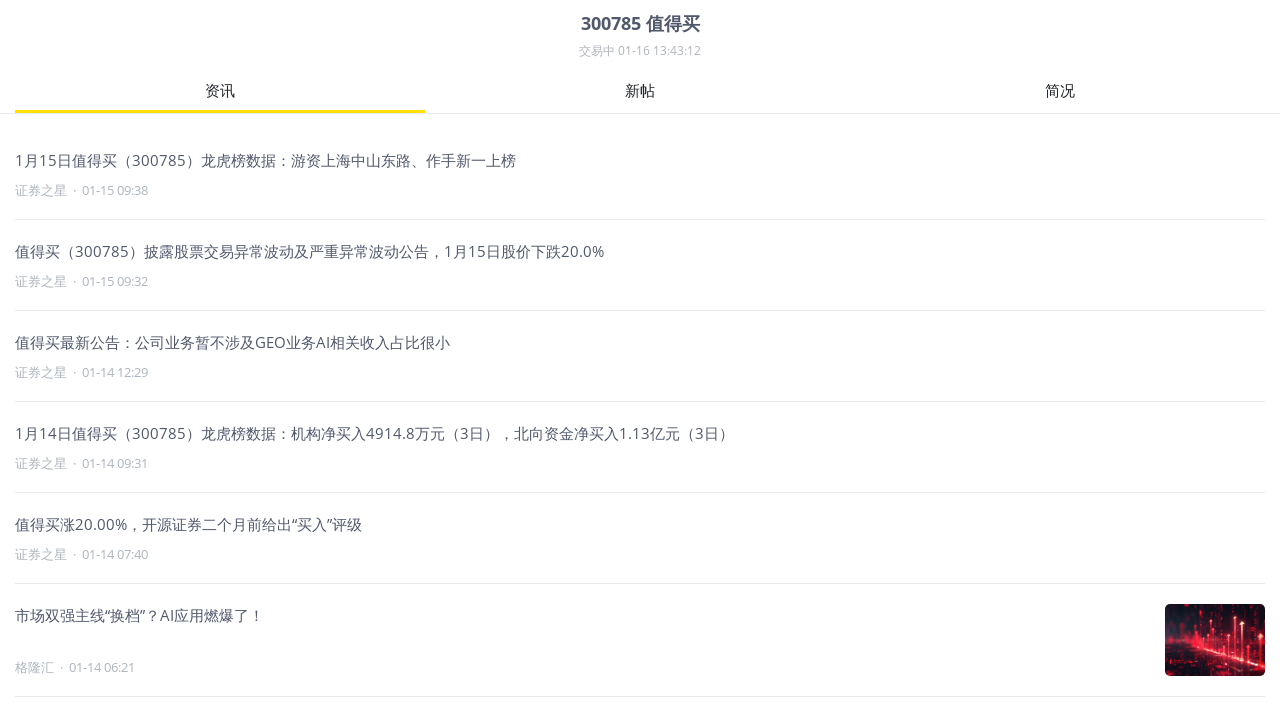

--- FILE ---
content_type: text/html; charset=utf-8
request_url: https://www.laohu8.com/m/hq/s/300785
body_size: 15764
content:
<!DOCTYPE html>
<html lang="en">
    <head>
        <meta charset="UTF-8" />
        <meta
            name="viewport"
            content="width=device-width, initial-scale=1, maximum-scale=1, minimum-scale=1, shrink-to-fit=no" />
        <meta name="author" content="tigerbrokers" />
        <meta http-equiv="X-UA-Compatible" content="IE=edge,chrome=1" />
        <meta name="renderer" content="webkit" />
        <meta name="apple-itunes-app" content="app-id=1023600494" />
        <meta name="google-play-app" content="app-id=com.tigerbrokers.stock" />
        <meta name="theme-color" content="#ffe100" />
        <meta name="msapplication-TileColor" content="#000000" />
        <meta name="msapplication-TileImage" content="/static/images/logos/tiger.round.png" />
        <meta name="screen-orientation" content="portrait" />
        <meta name="x5-orientation" content="portrait" />
        <meta name="fullscreen" content="yes" />
        <meta name="full-screen" content="yes" />
        <meta name="x5-fullscreen" content="true" />
        <meta name="x5-page-mode" content="app" />
        <meta name="nightmode" content="disable" />
        <meta name="wap-font-scale" content="no" />
        <meta name="apple-mobile-web-app-capable" content="yes" />
        <meta name="apple-mobile-web-app-status-bar-style" content="black-translucent" />
        <meta name="apple-mobile-web-app-title" content="老虎社区" />
        <link rel="shortcut icon" href="/favicon.ico" />
        <link rel="icon" type="image/x-icon" sizes="16x16 32x32" href="/favicon.ico" />
        <link rel="apple-touch-icon" href="https://c1.itigergrowtha.com/community/assets/media/logo.152.b51dd151.png" sizes="152x152" />
        <link rel="apple-touch-icon" href="https://c1.itigergrowtha.com/community/assets/media/logo.120.c40a0c60.png" sizes="120x120" />
        <link rel="apple-touch-icon" href="https://c1.itigergrowtha.com/community/assets/media/logo.76.ba630aec.png" sizes="76x76" />
        <link rel="apple-touch-icon" href="https://c1.itigergrowtha.com/community/assets/media/logo.60.1218cf9a.png" sizes="60x60" />
        <meta name="google" content="notranslate" />
        <link rel="license" href="https://www.itigerup.com/info/declaration" />
        <link rel="me" href="mailto:service@tigerbrokers.com" />
        <link rel="me" href="sms:+861084055994" />
        <meta property="fb:app_id" content="1023600494" />
        <meta property="og:url" content="https://www.laohu8.com/m/hq/s/300785" />
        <meta property="og:type" content="website" />
        <meta property="og:title" content="值得买(300785)_个股概要_股票价格_最新资讯_行情走势_历史数据" />
        <meta property="og:image" content="https://static.tigerbbs.com/a0b84b8debbbce3b4440f7fdd5eed2e7" />
        <meta property="og:image:alt" content="美港股上老虎。老虎社区提供值得买(300785)今日价格,行情走势,历史数据,股票概要及实时的新闻资讯,近期大事等重要参考决策数据。" />
        <meta property="og:description" content="美港股上老虎。老虎社区提供值得买(300785)今日价格,行情走势,历史数据,股票概要及实时的新闻资讯,近期大事等重要参考决策数据。" />
        <meta property="og:site_name" content="老虎社区" />
        <meta property="og:locale" content="en_US" />
        <meta name="twitter:card" content="summary_large_image" />
        <meta name="twitter:site" content="@Tiger_Brokers" />
        <meta name="twitter:creator" content="@Tiger_Brokers" />
        <meta name="twitter:url" content="https://www.laohu8.com/m/hq/s/300785" />
        <meta name="twitter:title" content="值得买(300785)_个股概要_股票价格_最新资讯_行情走势_历史数据" />
        <meta name="twitter:description" content="美港股上老虎。老虎社区提供值得买(300785)今日价格,行情走势,历史数据,股票概要及实时的新闻资讯,近期大事等重要参考决策数据。" />
        <meta name="twitter:image" content="https://static.tigerbbs.com/a0b84b8debbbce3b4440f7fdd5eed2e7" />
        <meta name="twitter:image:alt" content="美港股上老虎。老虎社区提供值得买(300785)今日价格,行情走势,历史数据,股票概要及实时的新闻资讯,近期大事等重要参考决策数据。" />
  <title data-react-helmet="true">值得买(300785)_个股概要_股票价格_最新资讯_行情走势_历史数据 - 老虎社区</title>
            <meta data-react-helmet="true" name="description" content="美港股上老虎。老虎社区提供值得买(300785)今日价格,行情走势,历史数据,股票概要及实时的新闻资讯,近期大事等重要参考决策数据。"/><meta data-react-helmet="true" name="keywords" content="值得买,300785,值得买股票,值得买股票老虎,值得买股票老虎国际,值得买行情,值得买股票行情,值得买股价,值得买股市,值得买股票价格,值得买股票交易,值得买股票购买,值得买股票实时行情,购买美股,购买港股,港股开户,美股开户,美股交易,港股交易,开通美港股账户,老虎国际行情"/>  <link rel="stylesheet" href="https://c1.itigergrowtha.com/community/assets/css/vendor.db0542cc.css" />
<link rel="stylesheet" href="https://c1.itigergrowtha.com/community/assets/css/common.b7f79d8f.css" />
<link rel="stylesheet" href="https://c1.itigergrowtha.com/community/assets/css/mobile/stock.888bd2de.css" />
<script>
    var SETTINGS = {
        lang: 'zh_CN',
        lang_content: 'all',
        edition: 'full',
        region: 'USA',
        serviceName: 'LAOHU8',
        currentUser: null,
        guestUser: {"uuid":11586663890,"token_type":"Guest","access_token":"eyJhbGciOiJFUzI1NiIsImtpZCI6IjVVQzB5NGhnUXUiLCJ0eXAiOiJKV1QifQ.eyJleHAiOjE3NjkxNjUyOTksImlzcyI6IkNITiIsIm5vbmNlIjoiZEtNSFJGNWhjRDA3NVZkbHEyajU1c3cwQXZ3WXBuMlRPOHA3ZklSUnNWWFpvR2NmWVYiLCJ0ZW5hbnRfaWQiOiJUQkNOIn0.DxvdvnwX6-9XA9Y4FnFSoRBk0yS_W_gv7lz3BjPDEvv5TjFKUeix3OoiFGbfOXP8bf57eALjnNLne7xl87MpoQ","expires_at":1769165299,"scopes":"common read write guest","pid":0,"env":"COMMON"},
        trackPageInfo: {"currentPageId":"300785","currentPage":"个股"}
    };
</script>
<!-- Analytics -->
<!-- prettier-ignore -->
<script>
/* Start: Google Global site tag(gtag) */
(function(i,s,o,g,r,a,m){a=s.createElement(o),m=s.getElementsByTagName(o)[0];a.async=1;a.src=g;m.parentNode.insertBefore(a,m)
})(window,document,'script','https://www.googletagmanager.com/gtag/js?id=AW-331929667');
window.dataLayer = window.dataLayer || [];window.gtag = function gtag(){dataLayer.push(arguments);}
window.__gtagConfig={"autoTrackPageView":true,"AW_id":"AW-331929667","GA_id":"G-LECRLCDT1K","cookieDomain":"auto"};
gtag('js', new Date());
gtag('config', 'G-LECRLCDT1K', {"cookie_domain":"auto"});
gtag('config', 'AW-331929667', {"cookie_domain":"auto"});
/* End: Google Global site tag (gtag) */
/* Start: Sensors */
        (function(para) {
            var p = para.sdk_url, n = para.name, w = window, d = document, s = 'script',x = null,y = null;
            if(typeof(w['sensorsDataAnalytic201505']) !== 'undefined') {
                return false;
            }
            w['sensorsDataAnalytic201505'] = n;
            w[n] = w[n] || function(a) {return function() {(w[n]._q = w[n]._q || []).push([a, arguments]);}};
            var ifs = ['track','quick','register','registerPage','registerOnce','trackSignup', 'trackAbtest', 'setProfile','setOnceProfile','appendProfile', 'incrementProfile', 'deleteProfile', 'unsetProfile', 'identify','login','logout','trackLink','clearAllRegister','getAppStatus','setItem','deleteItem','use'];
            for (var i = 0; i < ifs.length; i++) {
              w[n][ifs[i]] = w[n].call(null, ifs[i]);
            }
            if (!w[n]._t) {
              x = d.createElement(s), y = d.getElementsByTagName(s)[0];
              x.async = 1;
              x.src = p;
              x.setAttribute('charset','UTF-8');
              w[n].para = para;
              y.parentNode.insertBefore(x, y);
            }
          })({
            sdk_url: 'https://c1.itigergrowtha.com/libs/sensors/1.23.4/sensorsdata.min.js',
            name: 'sensors',
            server_url: 'https://da.tigerfintech.com/sa?project=production',
            heatmap: {"clickmap":"default","collect_tags":{"div":true}},
            is_track_single_page:true,
            use_client_time:true,
            send_type:'beacon',
            max_string_length: 1000,
            show_log: false
          });
        sensors.registerPage({ platform: /tigerbrokers|tradeup/i.test(navigator.userAgent) ? 'h5' : 'web' });
        sensors.quick('useModulePlugin','SiteLinker', { linker: [{"part_url":"tigerbrokers.com.sg","after_hash":false},{"part_url":"itiger.com","after_hash":false},{"part_url":"itigerup.com","after_hash":false},{"part_url":"tigertcp.cn","after_hash":false},{"part_url":"tigerbrokers.com.au","after_hash":false},{"part_url":"tigerbrokers.nz","after_hash":false},{"part_url":"skytigris.com","after_hash":false},{"part_url":"mydigiuc.com","after_hash":false},{"part_url":"tigersecurities.com","after_hash":false},{"part_url":"tigerbrokers.com.hk","after_hash":false},{"part_url":"tigerfintech.net","after_hash":false},{"part_url":"tigerstocks.com","after_hash":false},{"part_url":"tigertrade.app","after_hash":false},{"part_url":"itigertrade.app","after_hash":false},{"part_url":"tigertrader.app","after_hash":false}] });
        window.__sensorsConfig = {"showLog":false,"heatmap":{"clickmap":"default","collect_tags":{"div":true}},"autoTrack":true,"autoTrackArgs":{},"platform":"communityWebBehavior","pageLeave":true,"linkerDomains":["tigerbrokers.com.sg","itiger.com","itigerup.com","tigertcp.cn","tigerbrokers.com.au","tigerbrokers.nz","skytigris.com","mydigiuc.com","tigersecurities.com","tigerbrokers.com.hk","tigerfintech.net","tigerstocks.com","tigertrade.app","itigertrade.app","tigertrader.app"]};
sensors.use('PageLeave', { heartbeat_interval_time: 5 });
sensors.quick('autoTrack', {});
/* End: Sensors */
</script>
<!-- End Analytics -->
     
<script>(window.BOOMR_mq=window.BOOMR_mq||[]).push(["addVar",{"rua.upush":"false","rua.cpush":"false","rua.upre":"false","rua.cpre":"false","rua.uprl":"false","rua.cprl":"false","rua.cprf":"false","rua.trans":"","rua.cook":"false","rua.ims":"false","rua.ufprl":"false","rua.cfprl":"false","rua.isuxp":"false","rua.texp":"norulematch","rua.ceh":"false","rua.ueh":"false","rua.ieh.st":"0"}]);</script>
                              <script>!function(e){var n="https://s.go-mpulse.net/boomerang/";if("False"=="True")e.BOOMR_config=e.BOOMR_config||{},e.BOOMR_config.PageParams=e.BOOMR_config.PageParams||{},e.BOOMR_config.PageParams.pci=!0,n="https://s2.go-mpulse.net/boomerang/";if(window.BOOMR_API_key="AKZJY-8XKR3-TLSNG-ZPV7U-YAS6B",function(){function e(){if(!o){var e=document.createElement("script");e.id="boomr-scr-as",e.src=window.BOOMR.url,e.async=!0,i.parentNode.appendChild(e),o=!0}}function t(e){o=!0;var n,t,a,r,d=document,O=window;if(window.BOOMR.snippetMethod=e?"if":"i",t=function(e,n){var t=d.createElement("script");t.id=n||"boomr-if-as",t.src=window.BOOMR.url,BOOMR_lstart=(new Date).getTime(),e=e||d.body,e.appendChild(t)},!window.addEventListener&&window.attachEvent&&navigator.userAgent.match(/MSIE [67]\./))return window.BOOMR.snippetMethod="s",void t(i.parentNode,"boomr-async");a=document.createElement("IFRAME"),a.src="about:blank",a.title="",a.role="presentation",a.loading="eager",r=(a.frameElement||a).style,r.width=0,r.height=0,r.border=0,r.display="none",i.parentNode.appendChild(a);try{O=a.contentWindow,d=O.document.open()}catch(_){n=document.domain,a.src="javascript:var d=document.open();d.domain='"+n+"';void(0);",O=a.contentWindow,d=O.document.open()}if(n)d._boomrl=function(){this.domain=n,t()},d.write("<bo"+"dy onload='document._boomrl();'>");else if(O._boomrl=function(){t()},O.addEventListener)O.addEventListener("load",O._boomrl,!1);else if(O.attachEvent)O.attachEvent("onload",O._boomrl);d.close()}function a(e){window.BOOMR_onload=e&&e.timeStamp||(new Date).getTime()}if(!window.BOOMR||!window.BOOMR.version&&!window.BOOMR.snippetExecuted){window.BOOMR=window.BOOMR||{},window.BOOMR.snippetStart=(new Date).getTime(),window.BOOMR.snippetExecuted=!0,window.BOOMR.snippetVersion=12,window.BOOMR.url=n+"AKZJY-8XKR3-TLSNG-ZPV7U-YAS6B";var i=document.currentScript||document.getElementsByTagName("script")[0],o=!1,r=document.createElement("link");if(r.relList&&"function"==typeof r.relList.supports&&r.relList.supports("preload")&&"as"in r)window.BOOMR.snippetMethod="p",r.href=window.BOOMR.url,r.rel="preload",r.as="script",r.addEventListener("load",e),r.addEventListener("error",function(){t(!0)}),setTimeout(function(){if(!o)t(!0)},3e3),BOOMR_lstart=(new Date).getTime(),i.parentNode.appendChild(r);else t(!1);if(window.addEventListener)window.addEventListener("load",a,!1);else if(window.attachEvent)window.attachEvent("onload",a)}}(),"".length>0)if(e&&"performance"in e&&e.performance&&"function"==typeof e.performance.setResourceTimingBufferSize)e.performance.setResourceTimingBufferSize();!function(){if(BOOMR=e.BOOMR||{},BOOMR.plugins=BOOMR.plugins||{},!BOOMR.plugins.AK){var n=""=="true"?1:0,t="",a="clnewaqx3thik2ljz7va-f-1f7471694-clientnsv4-s.akamaihd.net",i="false"=="true"?2:1,o={"ak.v":"39","ak.cp":"1162782","ak.ai":parseInt("693528",10),"ak.ol":"0","ak.cr":9,"ak.ipv":4,"ak.proto":"h2","ak.rid":"1a222137","ak.r":41406,"ak.a2":n,"ak.m":"dscr","ak.n":"ff","ak.bpcip":"18.218.75.0","ak.cport":45236,"ak.gh":"23.216.9.139","ak.quicv":"","ak.tlsv":"tls1.3","ak.0rtt":"","ak.0rtt.ed":"","ak.csrc":"-","ak.acc":"","ak.t":"1768542186","ak.ak":"hOBiQwZUYzCg5VSAfCLimQ==NrjOAvJVe9lPL2eIEhVY1Y7AbdhSI/2XnZD1OJLpw7cHVzZ1P1JotJEPDgHlzNO4KQO3EB6I0L55oXREyoZpYeJjKEvQAl61tMxoYbQ/fJZQ43tUxgJErBX9I0v/TdkHFiFKQ68T3JWUOhEXy7+VqPO0JkkDkp6Q6Ynxpb0sqauCAUuWNU7HTUCFdPBYUWudgnoRs4l6i6N7a8/XX0lclblzSh0xeQ+1Ieny66OyAFwRzS/0ZxBYfMFG9rvL1La/zjkVzFDtThe0H74+JpukPCBiRya023B9tuOJY4NVxzt1oFR9gh8ZlpJeoCyIK7Oje/v0s5wT/kg+kWbMTwZRWDtR9iDQUwHYccCB9ZbC/s73ryvL1Q1ih+NdjCbZ9RZhUVEcu3nOzkudGCbOSWFx6y0M/f5c2nqP/o+8OaAVCv8=","ak.pv":"22","ak.dpoabenc":"","ak.tf":i};if(""!==t)o["ak.ruds"]=t;var r={i:!1,av:function(n){var t="http.initiator";if(n&&(!n[t]||"spa_hard"===n[t]))o["ak.feo"]=void 0!==e.aFeoApplied?1:0,BOOMR.addVar(o)},rv:function(){var e=["ak.bpcip","ak.cport","ak.cr","ak.csrc","ak.gh","ak.ipv","ak.m","ak.n","ak.ol","ak.proto","ak.quicv","ak.tlsv","ak.0rtt","ak.0rtt.ed","ak.r","ak.acc","ak.t","ak.tf"];BOOMR.removeVar(e)}};BOOMR.plugins.AK={akVars:o,akDNSPreFetchDomain:a,init:function(){if(!r.i){var e=BOOMR.subscribe;e("before_beacon",r.av,null,null),e("onbeacon",r.rv,null,null),r.i=!0}return this},is_complete:function(){return!0}}}}()}(window);</script></head>
    <!-- prettier-ignore -->
    <body class="layout-fluid language-zh_CN page-mobile-stock invisible-header invisible-footer laohu8 ">
        <div id="wrap">
            <div id="container" class="site-container"><div class="m-stock"><div class="stock-main"><div class="stock-data"><div class="stock-name">300785<!-- --> <!-- -->值得买</div><div class="stock-status">交易中<!-- --> <!-- -->01-16 13:43:03</div></div><div class="stock-related"><nav class="m-tabnav stock-related-tabs sticky-top nav nav-tabs" id="related-tabs"><div class="nav-item"><a href="/m/hq/s/300785/" data-rb-event-key="news" class="nav-link active">资讯</a></div><div class="nav-item"><a href="/m/hq/s/300785/tweets" data-rb-event-key="tweets" class="nav-link">新帖</a></div><div class="nav-item"><a href="/m/hq/s/300785/wiki" data-rb-event-key="wiki" class="nav-link">简况</a></div></nav><div></div><div class="stock-related-news"><div><div class="m-news-item"><div class=""><div style="-webkit-line-clamp:2;-webkit-box-orient:vertical" class="ellipsis item-title ellipsis-line-clamp">1月15日值得买（300785）龙虎榜数据：游资上海中山东路、作手新一上榜</div><div class="author-info">证券之星<!-- -->  ·  <!-- -->01-15 17:38</div></div><a title="1月15日值得买（300785）龙虎榜数据：游资上海中山东路、作手新一上榜" href="/m/news/2603960353" class="news-link stretched-link">1月15日值得买（300785）龙虎榜数据：游资上海中山东路、作手新一上榜</a></div><div class="m-news-item"><div class=""><div style="-webkit-line-clamp:2;-webkit-box-orient:vertical" class="ellipsis item-title ellipsis-line-clamp">值得买（300785）披露股票交易异常波动及严重异常波动公告，1月15日股价下跌20.0%</div><div class="author-info">证券之星<!-- -->  ·  <!-- -->01-15 17:32</div></div><a title="值得买（300785）披露股票交易异常波动及严重异常波动公告，1月15日股价下跌20.0%" href="/m/news/2603760806" class="news-link stretched-link">值得买（300785）披露股票交易异常波动及严重异常波动公告，1月15日股价下跌20.0%</a></div><div class="m-news-item"><div class=""><div style="-webkit-line-clamp:2;-webkit-box-orient:vertical" class="ellipsis item-title ellipsis-line-clamp">值得买最新公告：公司业务暂不涉及GEO业务AI相关收入占比很小</div><div class="author-info">证券之星<!-- -->  ·  <!-- -->01-14 20:29</div></div><a title="值得买最新公告：公司业务暂不涉及GEO业务AI相关收入占比很小" href="/m/news/2603661538" class="news-link stretched-link">值得买最新公告：公司业务暂不涉及GEO业务AI相关收入占比很小</a></div><div class="m-news-item"><div class=""><div style="-webkit-line-clamp:2;-webkit-box-orient:vertical" class="ellipsis item-title ellipsis-line-clamp">1月14日值得买（300785）龙虎榜数据：机构净买入4914.8万元（3日），北向资金净买入1.13亿元（3日）</div><div class="author-info">证券之星<!-- -->  ·  <!-- -->01-14 17:31</div></div><a title="1月14日值得买（300785）龙虎榜数据：机构净买入4914.8万元（3日），北向资金净买入1.13亿元（3日）" href="/m/news/2603918076" class="news-link stretched-link">1月14日值得买（300785）龙虎榜数据：机构净买入4914.8万元（3日），北向资金净买入1.13亿元（3日）</a></div><div class="m-news-item"><div class=""><div style="-webkit-line-clamp:2;-webkit-box-orient:vertical" class="ellipsis item-title ellipsis-line-clamp">值得买涨20.00%，开源证券二个月前给出“买入”评级</div><div class="author-info">证券之星<!-- -->  ·  <!-- -->01-14 15:40</div></div><a title="值得买涨20.00%，开源证券二个月前给出“买入”评级" href="/m/news/2603989486" class="news-link stretched-link">值得买涨20.00%，开源证券二个月前给出“买入”评级</a></div><div class="m-news-item"><div class="thumbnail-content"><div style="-webkit-line-clamp:2;-webkit-box-orient:vertical" class="ellipsis item-title ellipsis-line-clamp">市场双强主线“换档”？AI应用燃爆了！</div><div class="author-info">格隆汇<!-- -->  ·  <!-- -->01-14 14:21</div></div><div class="lazyload-wrapper "><div style="height:72px" class="lazyload-placeholder"></div></div><a title="市场双强主线“换档”？AI应用燃爆了！" href="/m/news/2603066407" class="news-link stretched-link">市场双强主线“换档”？AI应用燃爆了！</a></div><div class="m-news-item"><div class=""><div style="-webkit-line-clamp:2;-webkit-box-orient:vertical" class="ellipsis item-title ellipsis-line-clamp">值得买（300785）披露股票交易异常波动公告，1月13日股价上涨11.61%</div><div class="author-info">证券之星<!-- -->  ·  <!-- -->01-13 17:43</div></div><a title="值得买（300785）披露股票交易异常波动公告，1月13日股价上涨11.61%" href="/m/news/2603022625" class="news-link stretched-link">值得买（300785）披露股票交易异常波动公告，1月13日股价上涨11.61%</a></div><div class="m-news-item"><div class="thumbnail-content"><div style="-webkit-line-clamp:2;-webkit-box-orient:vertical" class="ellipsis item-title ellipsis-line-clamp">异动快报：值得买（300785）1月13日10点6分触及涨停板</div><div class="author-info">中金财经<!-- -->  ·  <!-- -->01-13</div></div><div class="lazyload-wrapper "><div style="height:72px" class="lazyload-placeholder"></div></div><a title="异动快报：值得买（300785）1月13日10点6分触及涨停板" href="/m/news/2603575069" class="news-link stretched-link">异动快报：值得买（300785）1月13日10点6分触及涨停板</a></div><div class="m-news-item"><div class=""><div style="-webkit-line-clamp:2;-webkit-box-orient:vertical" class="ellipsis item-title ellipsis-line-clamp">商业航天大面积跌停，AI应用继续大涨</div><div class="author-info">大河财立方<!-- -->  ·  <!-- -->01-13</div></div><a title="商业航天大面积跌停，AI应用继续大涨" href="/m/news/2603575987" class="news-link stretched-link">商业航天大面积跌停，AI应用继续大涨</a></div><div class="m-news-item"><div class=""><div style="-webkit-line-clamp:2;-webkit-box-orient:vertical" class="ellipsis item-title ellipsis-line-clamp">值得买(300785.SZ)：公司与大模型公司MiniMax宣布达成官方合作伙伴关系</div><div class="author-info">智通财经<!-- -->  ·  <!-- -->01-12</div></div><a title="值得买(300785.SZ)：公司与大模型公司MiniMax宣布达成官方合作伙伴关系" href="/m/news/2602519990" class="news-link stretched-link">值得买(300785.SZ)：公司与大模型公司MiniMax宣布达成官方合作伙伴关系</a></div><div class="m-news-item"><div class=""><div style="-webkit-line-clamp:2;-webkit-box-orient:vertical" class="ellipsis item-title ellipsis-line-clamp">值得买科技股价异动，澄清与MiniMax合作影响有限</div><div class="author-info">中金财经<!-- -->  ·  <!-- -->01-12</div></div><a title="值得买科技股价异动，澄清与MiniMax合作影响有限" href="/m/news/2602516135" class="news-link stretched-link">值得买科技股价异动，澄清与MiniMax合作影响有限</a></div><div class="m-news-item"><div class=""><div style="-webkit-line-clamp:2;-webkit-box-orient:vertical" class="ellipsis item-title ellipsis-line-clamp">1月12日值得买（300785）龙虎榜数据：机构净买入4333.88万元（3日），北向资金净卖出2644.39万元（3日）</div><div class="author-info">证券之星<!-- -->  ·  <!-- -->01-12</div></div><a title="1月12日值得买（300785）龙虎榜数据：机构净买入4333.88万元（3日），北向资金净卖出2644.39万元（3日）" href="/m/news/2602513386" class="news-link stretched-link">1月12日值得买（300785）龙虎榜数据：机构净买入4333.88万元（3日），北向资金净卖出2644.39万元（3日）</a></div><div class="m-news-item"><div class=""><div style="-webkit-line-clamp:2;-webkit-box-orient:vertical" class="ellipsis item-title ellipsis-line-clamp">异动快报：值得买（300785）1月12日10点8分触及涨停板</div><div class="author-info">证券之星<!-- -->  ·  <!-- -->01-12</div></div><a title="异动快报：值得买（300785）1月12日10点8分触及涨停板" href="/m/news/2602056459" class="news-link stretched-link">异动快报：值得买（300785）1月12日10点8分触及涨停板</a></div><div class="m-news-item"><div class=""><div style="-webkit-line-clamp:2;-webkit-box-orient:vertical" class="ellipsis item-title ellipsis-line-clamp">互联网传媒周报：AI应用二级投资机会</div><div class="author-info">申万宏源研究<!-- -->  ·  <!-- -->01-12</div></div><a title="互联网传媒周报：AI应用二级投资机会" href="/m/news/2602637592" class="news-link stretched-link">互联网传媒周报：AI应用二级投资机会</a></div><div class="m-news-item"><div class=""><div style="-webkit-line-clamp:2;-webkit-box-orient:vertical" class="ellipsis item-title ellipsis-line-clamp">值得买：国际化战略已在泰国、印尼落地</div><div class="author-info">证券之星<!-- -->  ·  <!-- -->2025-12-26</div></div><a title="值得买：国际化战略已在泰国、印尼落地" href="/m/news/2594298326" class="news-link stretched-link">值得买：国际化战略已在泰国、印尼落地</a></div><div class="m-news-item"><div class=""><div style="-webkit-line-clamp:2;-webkit-box-orient:vertical" class="ellipsis item-title ellipsis-line-clamp">股市必读：值得买（300785）12月22日董秘有最新回复</div><div class="author-info">证券之星<!-- -->  ·  <!-- -->2025-12-23</div></div><a title="股市必读：值得买（300785）12月22日董秘有最新回复" href="/m/news/2593431245" class="news-link stretched-link">股市必读：值得买（300785）12月22日董秘有最新回复</a></div><div class="m-news-item"><div class=""><div style="-webkit-line-clamp:2;-webkit-box-orient:vertical" class="ellipsis item-title ellipsis-line-clamp">值得买：截至2025年12月19日股东总户数40,993户</div><div class="author-info">证券之星<!-- -->  ·  <!-- -->2025-12-22</div></div><a title="值得买：截至2025年12月19日股东总户数40,993户" href="/m/news/2593100931" class="news-link stretched-link">值得买：截至2025年12月19日股东总户数40,993户</a></div><div class="m-news-item"><div class=""><div style="-webkit-line-clamp:2;-webkit-box-orient:vertical" class="ellipsis item-title ellipsis-line-clamp">半木夏喊单：目前是近一两个月内最值得买入风险资产的时候</div><div class="author-info">链捕手<!-- -->  ·  <!-- -->2025-12-18</div></div><a title="半木夏喊单：目前是近一两个月内最值得买入风险资产的时候" href="/m/news/2592940271" class="news-link stretched-link">半木夏喊单：目前是近一两个月内最值得买入风险资产的时候</a></div><div class="m-news-item"><div class=""><div style="-webkit-line-clamp:2;-webkit-box-orient:vertical" class="ellipsis item-title ellipsis-line-clamp">值得买：截至2025年11月28日股东总户数39,292户</div><div class="author-info">证券之星<!-- -->  ·  <!-- -->2025-12-15</div></div><a title="值得买：截至2025年11月28日股东总户数39,292户" href="/m/news/2591616178" class="news-link stretched-link">值得买：截至2025年11月28日股东总户数39,292户</a></div><div class="m-news-item"><div class=""><div style="-webkit-line-clamp:2;-webkit-box-orient:vertical" class="ellipsis item-title ellipsis-line-clamp">值得买（300785）披露2025年第二次临时股东会决议公告，12月09日股价下跌3.51%</div><div class="author-info">证券之星<!-- -->  ·  <!-- -->2025-12-09</div></div><a title="值得买（300785）披露2025年第二次临时股东会决议公告，12月09日股价下跌3.51%" href="/m/news/2590314627" class="news-link stretched-link">值得买（300785）披露2025年第二次临时股东会决议公告，12月09日股价下跌3.51%</a></div></div><div class="load-more"><a title="加载更多" href="#0"><div class="load-more-wrapper"><button type="button" class="load-more-bottom btn btn-primary btn-block">加载更多<img class="arrow-icon" src="https://c1.itigergrowtha.com/community/assets/media/arrow-down.3e4d0704.png" alt=""/><canvas class="water-wave-canvas"></canvas></button></div></a></div></div><div class="wiki-wrapper d-none"><h3 class="wiki-title">公司概况</h3><div class="wiki-item"><div class="wiki-label">公司名称：</div><div class="wiki-info">北京值得买科技股份有限公司</div></div><div class="wiki-item"><div class="wiki-label">所属行业：</div><div class="wiki-info">互联网和相关服务</div></div><div class="wiki-item"><div class="wiki-label">上市日期：</div><div class="wiki-info">2019-07-15</div></div><div class="wiki-item"><div class="wiki-label">主营业务：</div><div style="-webkit-line-clamp:4;-webkit-box-orient:vertical" class="ellipsis ellipsis-line-clamp"><div class="wiki-info">　　北京值得买科技股份有限公司的主营业务是AI与内容驱动的数字消费服务。公司的主要产品是信息推广、互联网效果营销平台、运营服务、商品销售、品牌营销。凭借与客户的共创，“什么值得买”凭借品效合一的营销服务能力，荣膺第25届IAI传鉴国际广告奖媒体传播铜奖和电商营销优秀奖。</div></div></div><div class="wiki-item"><div class="wiki-label">发行价格：</div><div class="wiki-info">28.42</div></div></div></div></div></div></div>
        </div>
<textarea style="display: none" id="__APP_DATA__">{&quot;stockData&quot;:{&quot;symbol&quot;:&quot;300785&quot;,&quot;market&quot;:&quot;SZ&quot;,&quot;secType&quot;:&quot;STK&quot;,&quot;nameCN&quot;:&quot;值得买&quot;,&quot;latestPrice&quot;:63.69,&quot;timestamp&quot;:1768542183000,&quot;preClose&quot;:67.11,&quot;halted&quot;:0,&quot;volume&quot;:26419714,&quot;delay&quot;:0,&quot;changeRate&quot;:-0.051,&quot;floatShares&quot;:122000000,&quot;shares&quot;:199000000,&quot;eps&quot;:0.4269,&quot;marketStatus&quot;:&quot;交易中&quot;,&quot;change&quot;:-3.42,&quot;latestTime&quot;:&quot;01-16 13:43:03&quot;,&quot;open&quot;:63.58,&quot;high&quot;:65,&quot;low&quot;:58.03,&quot;amount&quot;:1618000000,&quot;amplitude&quot;:0.1039,&quot;askPrice&quot;:63.7,&quot;askSize&quot;:14,&quot;bidPrice&quot;:63.69,&quot;bidSize&quot;:2,&quot;shortable&quot;:0,&quot;etf&quot;:0,&quot;ttmEps&quot;:0.4269,&quot;tradingStatus&quot;:2,&quot;nextMarketStatus&quot;:{&quot;tag&quot;:&quot;收盘&quot;,&quot;tradingStatus&quot;:0,&quot;beginTime&quot;:1768546800000},&quot;marketStatusCode&quot;:2,&quot;adr&quot;:0,&quot;adjPreClose&quot;:67.11,&quot;symbolType&quot;:&quot;stock&quot;,&quot;openAndCloseTimeList&quot;:[[1768527000000,1768534200000],[1768539600000,1768546800000]],&quot;highLimit&quot;:73.82,&quot;lowLimit&quot;:60.4,&quot;ibTradeSell&quot;:false,&quot;ibTradeBuySell&quot;:false,&quot;totalEquity&quot;:198855243,&quot;isCdr&quot;:false,&quot;pbRate&quot;:7.07,&quot;roa&quot;:&quot;--&quot;,&quot;peRate&quot;:149.191848,&quot;roe&quot;:&quot;0.71%&quot;,&quot;epsLYR&quot;:0.38,&quot;committee&quot;:-0.37931,&quot;marketValue&quot;:12665000000,&quot;turnoverRate&quot;:0.216,&quot;status&quot;:1,&quot;floatMarketCap&quot;:7791000000},&quot;requestUrl&quot;:&quot;/m/hq/s/300785&quot;,&quot;defaultTab&quot;:&quot;news&quot;,&quot;newsList&quot;:[{&quot;id&quot;:&quot;2603960353&quot;,&quot;title&quot;:&quot;1月15日值得买（300785）龙虎榜数据：游资上海中山东路、作手新一上榜&quot;,&quot;url&quot;:&quot;https://stock-news.laohu8.com/highlight/detail?id=2603960353&quot;,&quot;media&quot;:&quot;证券之星&quot;,&quot;labels&quot;:[],&quot;top&quot;:-1,&quot;itemType&quot;:null,&quot;share&quot;:&quot;https://www.laohu8.com/m/news/2603960353?lang=zh_cn&amp;edition=full&quot;,&quot;pubTime&quot;:&quot;2026-01-15 17:38&quot;,&quot;pubTimestamp&quot;:1768469892,&quot;startTime&quot;:&quot;0&quot;,&quot;endTime&quot;:&quot;0&quot;,&quot;summary&quot;:&quot;证券之星消息，沪深交易所2026年1月15日公布的交易公开信息显示，值得买因日跌幅达到15%的前5只证券登上龙虎榜。此次是近5个交易日内第3次上榜。截至2026年1月15日收盘，值得买报收于67.11元，下跌20.0%，跌停，换手率22.82%，成交量27.92万手，成交额19.44亿元。上海中山东路、作手新一等知名游资榜上有名。&quot;,&quot;market&quot;:&quot;fut&quot;,&quot;thumbnail&quot;:null,&quot;type&quot;:0,&quot;news_type&quot;:0,&quot;thumbnails&quot;:[],&quot;rights&quot;:null,&quot;property&quot;:[],&quot;language&quot;:&quot;zh&quot;,&quot;translate_title&quot;:&quot;&quot;,&quot;themeId&quot;:null,&quot;theme_name&quot;:&quot;&quot;,&quot;theme_type&quot;:&quot;&quot;,&quot;isJumpTheme&quot;:false,&quot;source_url&quot;:&quot;https://stock.stockstar.com/RB2026011500029136.shtml&quot;,&quot;is_publish_highlight&quot;:false,&quot;source_rank&quot;:0,&quot;column&quot;:&quot;&quot;,&quot;sentiment&quot;:&quot;0&quot;,&quot;news_top_title&quot;:null,&quot;news_tag&quot;:&quot;&quot;,&quot;news_rank&quot;:0,&quot;length&quot;:0,&quot;strategy_id&quot;:0,&quot;source&quot;:&quot;stockstar&quot;,&quot;symbols&quot;:[&quot;BK0217&quot;,&quot;300785&quot;],&quot;gpt_icon&quot;:0},{&quot;id&quot;:&quot;2603760806&quot;,&quot;title&quot;:&quot;值得买（300785）披露股票交易异常波动及严重异常波动公告，1月15日股价下跌20.0%&quot;,&quot;url&quot;:&quot;https://stock-news.laohu8.com/highlight/detail?id=2603760806&quot;,&quot;media&quot;:&quot;证券之星&quot;,&quot;labels&quot;:[&quot;shareholding&quot;],&quot;top&quot;:-1,&quot;itemType&quot;:null,&quot;share&quot;:&quot;https://www.laohu8.com/m/news/2603760806?lang=zh_cn&amp;edition=full&quot;,&quot;pubTime&quot;:&quot;2026-01-15 17:32&quot;,&quot;pubTimestamp&quot;:1768469574,&quot;startTime&quot;:&quot;0&quot;,&quot;endTime&quot;:&quot;0&quot;,&quot;summary&quot;:&quot;截至2026年1月15日收盘，值得买报收于67.11元，较前一交易日下跌20.0%，最新总市值为133.45亿元。该股当日开盘73.0元，最高76.89元，最低67.11元，成交额达19.44亿元，换手率为22.82%。公司近日发布公告称，其股票交易连续三个交易日内日收盘价格涨幅偏离值累计超过30%，且连续十个交易日内涨幅偏离值累计超过100%，构成股票交易异常波动及严重异常波动。公司经营情况及内外部环境未发生重大变化，不存在应披露而未披露的重大事项。&quot;,&quot;market&quot;:&quot;sh&quot;,&quot;thumbnail&quot;:null,&quot;type&quot;:0,&quot;news_type&quot;:0,&quot;thumbnails&quot;:[],&quot;rights&quot;:null,&quot;property&quot;:[],&quot;language&quot;:&quot;zh&quot;,&quot;translate_title&quot;:&quot;&quot;,&quot;themeId&quot;:null,&quot;theme_name&quot;:&quot;&quot;,&quot;theme_type&quot;:&quot;&quot;,&quot;isJumpTheme&quot;:false,&quot;source_url&quot;:&quot;https://stock.stockstar.com/RB2026011500028751.shtml&quot;,&quot;is_publish_highlight&quot;:false,&quot;source_rank&quot;:0,&quot;column&quot;:&quot;&quot;,&quot;sentiment&quot;:&quot;-1&quot;,&quot;news_top_title&quot;:null,&quot;news_tag&quot;:&quot;shareholding&quot;,&quot;news_rank&quot;:0,&quot;length&quot;:0,&quot;strategy_id&quot;:0,&quot;source&quot;:&quot;stockstar&quot;,&quot;symbols&quot;:[&quot;300785&quot;,&quot;BK0217&quot;],&quot;gpt_icon&quot;:0},{&quot;id&quot;:&quot;2603661538&quot;,&quot;title&quot;:&quot;值得买最新公告：公司业务暂不涉及GEO业务AI相关收入占比很小&quot;,&quot;url&quot;:&quot;https://stock-news.laohu8.com/highlight/detail?id=2603661538&quot;,&quot;media&quot;:&quot;证券之星&quot;,&quot;labels&quot;:[],&quot;top&quot;:-1,&quot;itemType&quot;:null,&quot;share&quot;:&quot;https://www.laohu8.com/m/news/2603661538?lang=zh_cn&amp;edition=full&quot;,&quot;pubTime&quot;:&quot;2026-01-14 20:29&quot;,&quot;pubTimestamp&quot;:1768393790,&quot;startTime&quot;:&quot;0&quot;,&quot;endTime&quot;:&quot;0&quot;,&quot;summary&quot;:&quot;值得买(300785.SZ)公告称，公司股票交易异常波动，连续三个交易日内日收盘价格涨幅偏离值累计超过30%，同时连续十个交易日内日收盘价格涨幅偏离值累计超过100%。公司业务暂不涉及GEO业务，AI相关业务和产品处于投入初始阶段，2025年前三季度实现AI相关收入占公司整体营业收入比例很小，对公司整体经营情况没有重大影响。公司、公司控股股东和实际控制人不存在应披露而未披露的重大事项。以上内容为证券之星据公开信息整理，由AI算法生成（网信算备310104345710301240019号），不构成投资建议。&quot;,&quot;market&quot;:&quot;hk&quot;,&quot;thumbnail&quot;:null,&quot;type&quot;:0,&quot;news_type&quot;:0,&quot;thumbnails&quot;:[],&quot;rights&quot;:null,&quot;property&quot;:[],&quot;language&quot;:&quot;zh&quot;,&quot;translate_title&quot;:&quot;&quot;,&quot;themeId&quot;:null,&quot;theme_name&quot;:&quot;&quot;,&quot;theme_type&quot;:&quot;&quot;,&quot;isJumpTheme&quot;:false,&quot;source_url&quot;:&quot;https://stock.stockstar.com/RB2026011400038281.shtml&quot;,&quot;is_publish_highlight&quot;:false,&quot;source_rank&quot;:0,&quot;column&quot;:&quot;&quot;,&quot;sentiment&quot;:&quot;0&quot;,&quot;news_top_title&quot;:null,&quot;news_tag&quot;:&quot;&quot;,&quot;news_rank&quot;:0,&quot;length&quot;:0,&quot;strategy_id&quot;:0,&quot;source&quot;:&quot;stockstar&quot;,&quot;symbols&quot;:[&quot;BK0217&quot;,&quot;300785&quot;],&quot;gpt_icon&quot;:0},{&quot;id&quot;:&quot;2603918076&quot;,&quot;title&quot;:&quot;1月14日值得买（300785）龙虎榜数据：机构净买入4914.8万元（3日），北向资金净买入1.13亿元（3日）&quot;,&quot;url&quot;:&quot;https://stock-news.laohu8.com/highlight/detail?id=2603918076&quot;,&quot;media&quot;:&quot;证券之星&quot;,&quot;labels&quot;:[],&quot;top&quot;:-1,&quot;itemType&quot;:null,&quot;share&quot;:&quot;https://www.laohu8.com/m/news/2603918076?lang=zh_cn&amp;edition=full&quot;,&quot;pubTime&quot;:&quot;2026-01-14 17:31&quot;,&quot;pubTimestamp&quot;:1768383086,&quot;startTime&quot;:&quot;0&quot;,&quot;endTime&quot;:&quot;0&quot;,&quot;summary&quot;:&quot;此次是近5个交易日内第2次上榜。截至2026年1月14日收盘，值得买报收于83.89元，上涨20.0%，涨停，换手率35.71%，成交量43.68万手，成交额35.51亿元。从龙虎榜公布的当日买卖数据来看，机构合计净买入885.86万元，北向资金合计净卖出261.5万元。从龙虎榜公布的三日买卖数据来看，机构合计净买入4914.8万元，北向资金合计净买入1.13亿元。&quot;,&quot;market&quot;:&quot;fut&quot;,&quot;thumbnail&quot;:null,&quot;type&quot;:0,&quot;news_type&quot;:0,&quot;thumbnails&quot;:[],&quot;rights&quot;:null,&quot;property&quot;:[],&quot;language&quot;:&quot;zh&quot;,&quot;translate_title&quot;:&quot;&quot;,&quot;themeId&quot;:null,&quot;theme_name&quot;:&quot;&quot;,&quot;theme_type&quot;:&quot;&quot;,&quot;isJumpTheme&quot;:false,&quot;source_url&quot;:&quot;https://stock.stockstar.com/RB2026011400029659.shtml&quot;,&quot;is_publish_highlight&quot;:false,&quot;source_rank&quot;:0,&quot;column&quot;:&quot;&quot;,&quot;sentiment&quot;:&quot;1&quot;,&quot;news_top_title&quot;:null,&quot;news_tag&quot;:&quot;&quot;,&quot;news_rank&quot;:0,&quot;length&quot;:0,&quot;strategy_id&quot;:0,&quot;source&quot;:&quot;stockstar&quot;,&quot;symbols&quot;:[&quot;BK0217&quot;,&quot;300785&quot;],&quot;gpt_icon&quot;:0},{&quot;id&quot;:&quot;2603989486&quot;,&quot;title&quot;:&quot;值得买涨20.00%，开源证券二个月前给出“买入”评级&quot;,&quot;url&quot;:&quot;https://stock-news.laohu8.com/highlight/detail?id=2603989486&quot;,&quot;media&quot;:&quot;证券之星&quot;,&quot;labels&quot;:[&quot;shareholding&quot;],&quot;top&quot;:-1,&quot;itemType&quot;:null,&quot;share&quot;:&quot;https://www.laohu8.com/m/news/2603989486?lang=zh_cn&amp;edition=full&quot;,&quot;pubTime&quot;:&quot;2026-01-14 15:40&quot;,&quot;pubTimestamp&quot;:1768376451,&quot;startTime&quot;:&quot;0&quot;,&quot;endTime&quot;:&quot;0&quot;,&quot;summary&quot;:&quot;今日值得买涨20.00%，收盘报83.89元。2025年10月27日，开源证券研究员方光照发布了对值得买的研报《公司信息更新报告：AI商业化成效初显，深化AI战略合作助力成长》，该研报对值得买给出“买入”评级。研报中预测2025-2027年公司营收分别为13.7/15.8/18.2亿元，归母净利润分别为0.9/1.1/1.3亿元，当前股价对应PE分别为72.5/60.2/50.8倍，维持“买入”评级。证券之星数据中心计算显示，对该股盈利预测较准的分析师团队为东方证券的杨妍。&quot;,&quot;market&quot;:&quot;hk&quot;,&quot;thumbnail&quot;:null,&quot;type&quot;:0,&quot;news_type&quot;:0,&quot;thumbnails&quot;:[],&quot;rights&quot;:null,&quot;property&quot;:[&quot;rate&quot;],&quot;language&quot;:&quot;zh&quot;,&quot;translate_title&quot;:&quot;&quot;,&quot;themeId&quot;:null,&quot;theme_name&quot;:&quot;&quot;,&quot;theme_type&quot;:&quot;&quot;,&quot;isJumpTheme&quot;:false,&quot;source_url&quot;:&quot;https://stock.stockstar.com/RB2026011400020749.shtml&quot;,&quot;is_publish_highlight&quot;:false,&quot;source_rank&quot;:0,&quot;column&quot;:&quot;&quot;,&quot;sentiment&quot;:&quot;1&quot;,&quot;news_top_title&quot;:null,&quot;news_tag&quot;:&quot;shareholding&quot;,&quot;news_rank&quot;:0,&quot;length&quot;:0,&quot;strategy_id&quot;:0,&quot;source&quot;:&quot;stockstar&quot;,&quot;symbols&quot;:[&quot;161027&quot;,&quot;300785&quot;],&quot;gpt_icon&quot;:0},{&quot;id&quot;:&quot;2603066407&quot;,&quot;title&quot;:&quot;市场双强主线“换档”？AI应用燃爆了！&quot;,&quot;url&quot;:&quot;https://stock-news.laohu8.com/highlight/detail?id=2603066407&quot;,&quot;media&quot;:&quot;格隆汇&quot;,&quot;labels&quot;:[],&quot;top&quot;:-1,&quot;itemType&quot;:null,&quot;share&quot;:&quot;https://www.laohu8.com/m/news/2603066407?lang=zh_cn&amp;edition=full&quot;,&quot;pubTime&quot;:&quot;2026-01-14 14:21&quot;,&quot;pubTimestamp&quot;:1768371702,&quot;startTime&quot;:&quot;0&quot;,&quot;endTime&quot;:&quot;0&quot;,&quot;summary&quot;:&quot;狂热与恐慌&quot;,&quot;market&quot;:&quot;hk&quot;,&quot;thumbnail&quot;:&quot;https://img3.gelonghui.com/6d0ae-3a956bb1-ad6a-4bca-91a1-060fa4503dfb.jpg?guru_height=717&amp;guru_width=1280&amp;guru_size=105329&quot;,&quot;type&quot;:0,&quot;news_type&quot;:0,&quot;thumbnails&quot;:[&quot;https://img3.gelonghui.com/6d0ae-3a956bb1-ad6a-4bca-91a1-060fa4503dfb.jpg?guru_height=717&amp;guru_width=1280&amp;guru_size=105329&quot;],&quot;rights&quot;:null,&quot;property&quot;:[],&quot;language&quot;:&quot;zh&quot;,&quot;translate_title&quot;:&quot;&quot;,&quot;themeId&quot;:null,&quot;theme_name&quot;:&quot;&quot;,&quot;theme_type&quot;:&quot;&quot;,&quot;isJumpTheme&quot;:false,&quot;source_url&quot;:&quot;https://www.gelonghui.com/p/3578378&quot;,&quot;is_publish_highlight&quot;:false,&quot;source_rank&quot;:0,&quot;column&quot;:&quot;&quot;,&quot;sentiment&quot;:&quot;1&quot;,&quot;news_top_title&quot;:null,&quot;news_tag&quot;:&quot;&quot;,&quot;news_rank&quot;:0,&quot;length&quot;:0,&quot;strategy_id&quot;:0,&quot;source&quot;:&quot;gelonghui_highlight&quot;,&quot;symbols&quot;:[&quot;BK0163&quot;,&quot;300063&quot;,&quot;BK4551&quot;,&quot;301378&quot;,&quot;BK0210&quot;,&quot;300785&quot;,&quot;BK0070&quot;,&quot;BK4585&quot;,&quot;BK4588&quot;,&quot;AI&quot;,&quot;301171&quot;,&quot;BK4023&quot;,&quot;BK4528&quot;,&quot;002400&quot;,&quot;BK0132&quot;,&quot;BK0231&quot;,&quot;BK0268&quot;,&quot;BK0087&quot;,&quot;BK0217&quot;,&quot;300364&quot;,&quot;BK4587&quot;,&quot;BK0188&quot;,&quot;BK4543&quot;,&quot;300773&quot;,&quot;BK0098&quot;,&quot;BK0028&quot;,&quot;600986&quot;],&quot;gpt_icon&quot;:0},{&quot;id&quot;:&quot;2603022625&quot;,&quot;title&quot;:&quot;值得买（300785）披露股票交易异常波动公告，1月13日股价上涨11.61%&quot;,&quot;url&quot;:&quot;https://stock-news.laohu8.com/highlight/detail?id=2603022625&quot;,&quot;media&quot;:&quot;证券之星&quot;,&quot;labels&quot;:[],&quot;top&quot;:-1,&quot;itemType&quot;:null,&quot;share&quot;:&quot;https://www.laohu8.com/m/news/2603022625?lang=zh_cn&amp;edition=full&quot;,&quot;pubTime&quot;:&quot;2026-01-13 17:43&quot;,&quot;pubTimestamp&quot;:1768297391,&quot;startTime&quot;:&quot;0&quot;,&quot;endTime&quot;:&quot;0&quot;,&quot;summary&quot;:&quot;截至2026年1月13日收盘，值得买报收于69.91元，较前一交易日上涨11.61%，最新总市值为139.02亿元。该股当日开盘71.0元，最高75.17元，最低65.98元，成交额达38.51亿元，换手率为43.65%。公司近日披露股票交易异常波动公告，称其股票交易连续三个交易日内日收盘价格涨幅偏离值累计超过30%，属于股票交易异常波动情形。近期公司经营情况及内外部环境未发生重大变化，控股股东及实际控制人无应披露而未披露的重大事项，且在股票异常波动期间未买卖公司股票。&quot;,&quot;market&quot;:&quot;fut&quot;,&quot;thumbnail&quot;:null,&quot;type&quot;:0,&quot;news_type&quot;:0,&quot;thumbnails&quot;:[],&quot;rights&quot;:null,&quot;property&quot;:[],&quot;language&quot;:&quot;zh&quot;,&quot;translate_title&quot;:&quot;&quot;,&quot;themeId&quot;:null,&quot;theme_name&quot;:&quot;&quot;,&quot;theme_type&quot;:&quot;&quot;,&quot;isJumpTheme&quot;:false,&quot;source_url&quot;:&quot;https://stock.stockstar.com/RB2026011300030059.shtml&quot;,&quot;is_publish_highlight&quot;:false,&quot;source_rank&quot;:0,&quot;column&quot;:&quot;&quot;,&quot;sentiment&quot;:&quot;1&quot;,&quot;news_top_title&quot;:null,&quot;news_tag&quot;:&quot;&quot;,&quot;news_rank&quot;:0,&quot;length&quot;:0,&quot;strategy_id&quot;:0,&quot;source&quot;:&quot;stockstar&quot;,&quot;symbols&quot;:[&quot;BK0217&quot;,&quot;300785&quot;],&quot;gpt_icon&quot;:0},{&quot;id&quot;:&quot;2603575069&quot;,&quot;title&quot;:&quot;异动快报：值得买（300785）1月13日10点6分触及涨停板&quot;,&quot;url&quot;:&quot;https://stock-news.laohu8.com/highlight/detail?id=2603575069&quot;,&quot;media&quot;:&quot;中金财经&quot;,&quot;labels&quot;:[],&quot;top&quot;:-1,&quot;itemType&quot;:null,&quot;share&quot;:&quot;https://www.laohu8.com/m/news/2603575069?lang=zh_cn&amp;edition=full&quot;,&quot;pubTime&quot;:&quot;2026-01-13 10:29&quot;,&quot;pubTimestamp&quot;:1768271344,&quot;startTime&quot;:&quot;0&quot;,&quot;endTime&quot;:&quot;0&quot;,&quot;summary&quot;:&quot;证券之星1月13日盘中消息，10点6分值得买触及涨停板。其所属行业数字媒体目前上涨。该股为AI营销，微信小店，Kimi概念概念热股，当日AI营销概念上涨6.89%，微信小店概念上涨5.62%，Kimi概念概念上涨4.39%。1月12日的资金流向数据方面，主力资金净流入2.02亿元，占总成交额11.49%，游资资金净流出1.45亿元，占总成交额8.26%，散户资金净流出5689.29万元，占总成交额3.23%。&quot;,&quot;market&quot;:&quot;sh&quot;,&quot;thumbnail&quot;:&quot; http://caiji.3g.cnfol.com/colect/202601/13/20260113647242.png&quot;,&quot;type&quot;:0,&quot;news_type&quot;:0,&quot;thumbnails&quot;:[&quot; http://caiji.3g.cnfol.com/colect/202601/13/20260113647242.png&quot;],&quot;rights&quot;:null,&quot;property&quot;:[],&quot;language&quot;:&quot;zh&quot;,&quot;translate_title&quot;:&quot;&quot;,&quot;themeId&quot;:null,&quot;theme_name&quot;:&quot;&quot;,&quot;theme_type&quot;:&quot;&quot;,&quot;isJumpTheme&quot;:false,&quot;source_url&quot;:&quot;http://sc.stock.cnfol.com/gushiyaowen/20260113/31937005.shtml&quot;,&quot;is_publish_highlight&quot;:false,&quot;source_rank&quot;:0,&quot;column&quot;:&quot;&quot;,&quot;sentiment&quot;:&quot;2&quot;,&quot;news_top_title&quot;:null,&quot;news_tag&quot;:&quot;&quot;,&quot;news_rank&quot;:0,&quot;length&quot;:0,&quot;strategy_id&quot;:0,&quot;source&quot;:&quot;zhongjincaijing_highlight&quot;,&quot;symbols&quot;:[&quot;BK0217&quot;,&quot;300785&quot;],&quot;gpt_icon&quot;:0},{&quot;id&quot;:&quot;2603575987&quot;,&quot;title&quot;:&quot;商业航天大面积跌停，AI应用继续大涨&quot;,&quot;url&quot;:&quot;https://stock-news.laohu8.com/highlight/detail?id=2603575987&quot;,&quot;media&quot;:&quot;大河财立方&quot;,&quot;labels&quot;:[],&quot;top&quot;:-1,&quot;itemType&quot;:null,&quot;share&quot;:&quot;https://www.laohu8.com/m/news/2603575987?lang=zh_cn&amp;edition=full&quot;,&quot;pubTime&quot;:&quot;2026-01-13 10:06&quot;,&quot;pubTimestamp&quot;:1768270010,&quot;startTime&quot;:&quot;0&quot;,&quot;endTime&quot;:&quot;0&quot;,&quot;summary&quot;:&quot;大河财立方记者 夏晨翔 任浩鹏1月13日开盘，A股三大指数集体高开后震荡，医疗、CRO、生物科技、AI应用、文化传媒、虚拟人、AIGC、保险等概念涨幅居前；商业航天、卫星导航、低空经济、卫星互联网等概念跌幅居前。12日晚间，多个热门赛道概念股发布异常波动、风险提示、停牌核查公告。&quot;,&quot;market&quot;:&quot;hk&quot;,&quot;thumbnail&quot;:null,&quot;type&quot;:0,&quot;news_type&quot;:0,&quot;thumbnails&quot;:[],&quot;rights&quot;:{&quot;source&quot;:&quot;tencent&quot;,&quot;url&quot;:&quot;http://gu.qq.com/resources/shy/news/detail-v2/index.html#/?id=nesSN2026011310120797a189a2&amp;s=b&quot;,&quot;rn_cache_url&quot;:null,&quot;customStyle&quot;:&quot;body{padding-top:10px;}#news_title{font-weight:bold;#titleStyle#;}#news_description span{font-size:12px;#descriptionStyle#;}.footer-note{#statement#}&quot;,&quot;selectors&quot;:&quot;.mod-LoadTzbdNews, body&quot;,&quot;filters&quot;:&quot;.relate-stock, .hot-list, .recom-box, .wx-sou&quot;,&quot;directOrigin&quot;:true},&quot;property&quot;:[],&quot;language&quot;:&quot;zh&quot;,&quot;translate_title&quot;:&quot;&quot;,&quot;themeId&quot;:null,&quot;theme_name&quot;:&quot;&quot;,&quot;theme_type&quot;:&quot;&quot;,&quot;isJumpTheme&quot;:false,&quot;source_url&quot;:&quot;http://gu.qq.com/resources/shy/news/detail-v2/index.html#/?id=nesSN2026011310120797a189a2&amp;s=b&quot;,&quot;is_publish_highlight&quot;:false,&quot;source_rank&quot;:0,&quot;column&quot;:&quot;&quot;,&quot;sentiment&quot;:&quot;-1&quot;,&quot;news_top_title&quot;:null,&quot;news_tag&quot;:&quot;&quot;,&quot;news_rank&quot;:0,&quot;length&quot;:0,&quot;strategy_id&quot;:0,&quot;source&quot;:&quot;tencent&quot;,&quot;symbols&quot;:[&quot;LU0588546209.SGD&quot;,&quot;300063&quot;,&quot;LU1328277881.USD&quot;,&quot;LU2153592121.USD&quot;,&quot;LU2399975544.HKD&quot;,&quot;002131&quot;,&quot;LU0348827113.USD&quot;,&quot;300785&quot;,&quot;HYDD.SI&quot;,&quot;LU1770034418.SGD&quot;,&quot;603986&quot;,&quot;LU0449515922.USD&quot;,&quot;LU2097828631.EUR&quot;,&quot;LU0823426308.USD&quot;,&quot;LU0164865239.USD&quot;,&quot;LU0828238088.HKD&quot;,&quot;LU0359201885.HKD&quot;,&quot;300244&quot;,&quot;LU0509642566.USD&quot;,&quot;LU0871576103.HKD&quot;,&quot;LU0594300419.USD&quot;,&quot;600151&quot;,&quot;LU0505663152.USD&quot;,&quot;LU0865486749.SGD&quot;,&quot;LU1242518931.SGD&quot;,&quot;LU2778985437.USD&quot;,&quot;LU0819123356.HKD&quot;,&quot;LU0143863198.USD&quot;,&quot;LU0417516902.SGD&quot;,&quot;LU0823426480.USD&quot;,&quot;LU1880383440.USD&quot;,&quot;LU0314109678.HKD&quot;,&quot;600986&quot;,&quot;09988&quot;,&quot;BYDDY&quot;,&quot;01211&quot;,&quot;LU0164872284.USD&quot;,&quot;LU0327786744.USD&quot;,&quot;LU0572944931.SGD&quot;,&quot;LU1861214812.USD&quot;,&quot;LU2357125470.USD&quot;,&quot;LU0289960550.SGD&quot;,&quot;BK1610&quot;,&quot;LU0143863784.USD&quot;,&quot;LU0634319403.HKD&quot;,&quot;688331&quot;,&quot;LU0054450605.USD&quot;,&quot;LU0588545490.SGD&quot;,&quot;LU0588545730.USD&quot;,&quot;LU1720050803.USD&quot;,&quot;LU0516423091.SGD&quot;,&quot;LU1794554557.SGD&quot;,&quot;SG9999001226.SGD&quot;,&quot;LU0259732245.USD&quot;,&quot;LU2476274308.USD&quot;,&quot;LU0650527681.SGD&quot;,&quot;LU1868838027.USD&quot;,&quot;IE00BD6J9T35.USD&quot;,&quot;301171&quot;,&quot;LU1303224171.USD&quot;,&quot;LU2249611893.SGD&quot;,&quot;BK1539&quot;,&quot;LU1961090484.USD&quot;,&quot;LU0856984785.SGD&quot;,&quot;LU0823039010.USD&quot;,&quot;LU0348735423.USD&quot;,&quot;LU0516422366.SGD&quot;,&quot;002044&quot;,&quot;LU1242518857.USD&quot;,&quot;LU0289961442.SGD&quot;,&quot;LU0823038988.USD&quot;,&quot;09995&quot;,&quot;LU1188198961.HKD&quot;,&quot;LU0531971595.HKD&quot;,&quot;LU0593848301.USD&quot;,&quot;LU0084288322.USD&quot;,&quot;LU2476274720.SGD&quot;,&quot;LU2506951792.HKD&quot;,&quot;LU0540923850.HKD&quot;,&quot;LU0269904917.USD&quot;,&quot;LU0543330566.HKD&quot;,&quot;LU1861219969.SGD&quot;,&quot;LU2360107325.USD&quot;,&quot;LU0516422440.USD&quot;,&quot;LU0516422952.EUR&quot;,&quot;LU0819121731.USD&quot;,&quot;SG9999014674.SGD&quot;,&quot;LU0229945570.USD&quot;,&quot;SG9999015986.USD&quot;,&quot;LU0214875030.USD&quot;,&quot;81211&quot;,&quot;LU0244354667.USD&quot;,&quot;002149&quot;,&quot;SG9999006514.SGD&quot;,&quot;LU0289739343.SGD&quot;,&quot;LU1813983027.USD&quot;,&quot;LU1868837722.USD&quot;,&quot;LU0039217434.USD&quot;,&quot;LU0588545904.SGD&quot;,&quot;600880&quot;,&quot;LU2097828805.USD&quot;,&quot;09868&quot;,&quot;LU0254981946.USD&quot;,&quot;SG9999002828.SGD&quot;,&quot;LU2039709279.SGD&quot;,&quot;LU0594300179.USD&quot;,&quot;BK1509&quot;,&quot;LU0561508036.HKD&quot;,&quot;LU0043850808.USD&quot;,&quot;LU2097828557.USD&quot;,&quot;LU0052750758.USD&quot;,&quot;LU0516423174.USD&quot;,&quot;LU0823414478.USD&quot;,&quot;BK1119&quot;,&quot;LU0359202008.SGD&quot;,&quot;LU0979878070.USD&quot;,&quot;000547&quot;,&quot;LU1880383366.USD&quot;,&quot;BK1522&quot;,&quot;LU0469268626.HKD&quot;,&quot;LU0165289439.USD&quot;,&quot;LU0449509016.USD&quot;,&quot;603598&quot;,&quot;LU2348774022.SGD&quot;,&quot;SG9999002463.SGD&quot;,&quot;LU0531970944.HKD&quot;,&quot;LU0315178854.USD&quot;,&quot;LU2294711713.HKD&quot;,&quot;BK1582&quot;,&quot;002413&quot;,&quot;LU0605514214.HKD&quot;,&quot;LU0823414551.USD&quot;,&quot;LU2097828714.EUR&quot;,&quot;00241&quot;,&quot;LU1023057109.AUD&quot;,&quot;601698&quot;,&quot;LU0359201612.USD&quot;,&quot;LU1808992512.USD&quot;,&quot;LU1868837565.USD&quot;,&quot;603259&quot;,&quot;LU2449936058.SGD&quot;,&quot;SG9999015978.USD&quot;,&quot;LU2097828474.EUR&quot;,&quot;SG9999006597.SGD&quot;,&quot;SG9999015945.SGD&quot;,&quot;LU0348805143.USD&quot;,&quot;LU0348825331.USD&quot;,&quot;LU0417516738.SGD&quot;,&quot;LU0211977185.USD&quot;,&quot;BK1540&quot;,&quot;LU0708995583.HKD&quot;,&quot;LU0175139822.USD&quot;,&quot;02359&quot;,&quot;BK1594&quot;,&quot;LU0326950275.SGD&quot;,&quot;LU0511384066.AUD&quot;,&quot;LU0307460666.USD&quot;,&quot;03986&quot;,&quot;LU1251922891.USD&quot;,&quot;301230&quot;,&quot;LU0320764599.SGD&quot;,&quot;LU1719994722.HKD&quot;,&quot;LU0463099449.HKD&quot;,&quot;002594&quot;,&quot;SG9999015952.SGD&quot;],&quot;gpt_icon&quot;:1},{&quot;id&quot;:&quot;2602519990&quot;,&quot;title&quot;:&quot;值得买(300785.SZ)：公司与大模型公司MiniMax宣布达成官方合作伙伴关系&quot;,&quot;url&quot;:&quot;https://stock-news.laohu8.com/highlight/detail?id=2602519990&quot;,&quot;media&quot;:&quot;智通财经&quot;,&quot;labels&quot;:[&quot;corporation&quot;],&quot;top&quot;:-1,&quot;itemType&quot;:null,&quot;share&quot;:&quot;https://www.laohu8.com/m/news/2602519990?lang=zh_cn&amp;edition=full&quot;,&quot;pubTime&quot;:&quot;2026-01-12 19:11&quot;,&quot;pubTimestamp&quot;:1768216284,&quot;startTime&quot;:&quot;0&quot;,&quot;endTime&quot;:&quot;0&quot;,&quot;summary&quot;:&quot;公司注意到近期市场对MiniMax相关概念关注度较高，部分平台将公司股票纳入MiniMax概念股。公司就相关事项说明如下：2024年7月29日，公司已通过官方微信公众号发布消息，公司与大模型公司MiniMax宣布达成官方合作伙伴关系。MiniMax旗下大模型产品海螺AI现已接入值得买“消费大模型增强工具集”，基于海螺AI比价策略，用户可通过海螺AI“悬浮球”功能实现快速比价及跳转购买。目前，该合作事项对公司当前主营业务未构成实质性影响。&quot;,&quot;market&quot;:&quot;sh&quot;,&quot;thumbnail&quot;:null,&quot;type&quot;:0,&quot;news_type&quot;:0,&quot;thumbnails&quot;:[],&quot;rights&quot;:null,&quot;property&quot;:[],&quot;language&quot;:&quot;zh&quot;,&quot;translate_title&quot;:&quot;&quot;,&quot;themeId&quot;:null,&quot;theme_name&quot;:&quot;&quot;,&quot;theme_type&quot;:&quot;&quot;,&quot;isJumpTheme&quot;:false,&quot;source_url&quot;:&quot;http://www.zhitongcaijing.com/content/detail/1391772.html&quot;,&quot;is_publish_highlight&quot;:false,&quot;source_rank&quot;:0,&quot;column&quot;:&quot;&quot;,&quot;sentiment&quot;:&quot;1&quot;,&quot;news_top_title&quot;:&quot;值得买(300785.SZ)：公司与大模型公司MiniMax宣布达成官方合作伙伴关系&quot;,&quot;news_tag&quot;:&quot;corporation&quot;,&quot;news_rank&quot;:0,&quot;length&quot;:0,&quot;strategy_id&quot;:0,&quot;source&quot;:&quot;stock_zhitongcaijing&quot;,&quot;symbols&quot;:[&quot;BK0217&quot;,&quot;300785&quot;],&quot;gpt_icon&quot;:0},{&quot;id&quot;:&quot;2602516135&quot;,&quot;title&quot;:&quot;值得买科技股价异动，澄清与MiniMax合作影响有限&quot;,&quot;url&quot;:&quot;https://stock-news.laohu8.com/highlight/detail?id=2602516135&quot;,&quot;media&quot;:&quot;中金财经&quot;,&quot;labels&quot;:[],&quot;top&quot;:-1,&quot;itemType&quot;:null,&quot;share&quot;:&quot;https://www.laohu8.com/m/news/2602516135?lang=zh_cn&amp;edition=full&quot;,&quot;pubTime&quot;:&quot;2026-01-12 18:42&quot;,&quot;pubTimestamp&quot;:1768214551,&quot;startTime&quot;:&quot;0&quot;,&quot;endTime&quot;:&quot;0&quot;,&quot;summary&quot;:&quot;中访网数据 北京值得买科技股份有限公司股票于2026年1月8日、9日、12日连续三个交易日收盘价格涨幅偏离值累计超过30%，构成交易异常波动。公告指出，近期市场对MiniMax概念关注度较高，并将公司纳入相关概念股。公司确认，已于2024年7月29日与MiniMax达成官方合作伙伴关系，MiniMax旗下海螺AI产品已接入值得买“消费大模型增强工具集”，用户可通过其“悬浮球”功能实现快速比价。但公司强调，目前该合作事项对公司当前主营业务未构成实质性影响。&quot;,&quot;market&quot;:&quot;sh&quot;,&quot;thumbnail&quot;:null,&quot;type&quot;:0,&quot;news_type&quot;:0,&quot;thumbnails&quot;:[],&quot;rights&quot;:null,&quot;property&quot;:[],&quot;language&quot;:&quot;zh&quot;,&quot;translate_title&quot;:&quot;&quot;,&quot;themeId&quot;:null,&quot;theme_name&quot;:&quot;&quot;,&quot;theme_type&quot;:&quot;&quot;,&quot;isJumpTheme&quot;:false,&quot;source_url&quot;:&quot;http://sc.stock.cnfol.com/ggzixun/20260112/31935095.shtml&quot;,&quot;is_publish_highlight&quot;:false,&quot;source_rank&quot;:0,&quot;column&quot;:&quot;&quot;,&quot;sentiment&quot;:&quot;0&quot;,&quot;news_top_title&quot;:null,&quot;news_tag&quot;:&quot;&quot;,&quot;news_rank&quot;:0,&quot;length&quot;:0,&quot;strategy_id&quot;:0,&quot;source&quot;:&quot;zhongjincaijing_highlight&quot;,&quot;symbols&quot;:[&quot;BK0217&quot;,&quot;300785&quot;],&quot;gpt_icon&quot;:0},{&quot;id&quot;:&quot;2602513386&quot;,&quot;title&quot;:&quot;1月12日值得买（300785）龙虎榜数据：机构净买入4333.88万元（3日），北向资金净卖出2644.39万元（3日）&quot;,&quot;url&quot;:&quot;https://stock-news.laohu8.com/highlight/detail?id=2602513386&quot;,&quot;media&quot;:&quot;证券之星&quot;,&quot;labels&quot;:[],&quot;top&quot;:-1,&quot;itemType&quot;:null,&quot;share&quot;:&quot;https://www.laohu8.com/m/news/2602513386?lang=zh_cn&amp;edition=full&quot;,&quot;pubTime&quot;:&quot;2026-01-12 17:47&quot;,&quot;pubTimestamp&quot;:1768211243,&quot;startTime&quot;:&quot;0&quot;,&quot;endTime&quot;:&quot;0&quot;,&quot;summary&quot;:&quot;证券之星消息，沪深交易所2026年1月12日公布的交易公开信息显示，值得买因连续三个交易日内，涨幅偏离值累计达到30%的证券登上龙虎榜。此次是近5个交易日内第1次上榜。截至2026年1月12日收盘，值得买报收于62.64元，上涨20.0%，涨停，换手率23.95%，成交量29.3万手，成交额17.6亿元。从龙虎榜公布的三日买卖数据来看，机构合计净买入4333.88万元，北向资金合计净卖出2644.39万元。从龙虎榜数据可以发现和研究机构、游资和散户的资金动向。&quot;,&quot;market&quot;:&quot;sh&quot;,&quot;thumbnail&quot;:null,&quot;type&quot;:0,&quot;news_type&quot;:0,&quot;thumbnails&quot;:[],&quot;rights&quot;:null,&quot;property&quot;:[],&quot;language&quot;:&quot;zh&quot;,&quot;translate_title&quot;:&quot;&quot;,&quot;themeId&quot;:null,&quot;theme_name&quot;:&quot;&quot;,&quot;theme_type&quot;:&quot;&quot;,&quot;isJumpTheme&quot;:false,&quot;source_url&quot;:&quot;https://stock.stockstar.com/RB2026011200024940.shtml&quot;,&quot;is_publish_highlight&quot;:false,&quot;source_rank&quot;:0,&quot;column&quot;:&quot;&quot;,&quot;sentiment&quot;:&quot;0&quot;,&quot;news_top_title&quot;:null,&quot;news_tag&quot;:&quot;&quot;,&quot;news_rank&quot;:0,&quot;length&quot;:0,&quot;strategy_id&quot;:0,&quot;source&quot;:&quot;stockstar&quot;,&quot;symbols&quot;:[&quot;BK0217&quot;,&quot;300785&quot;],&quot;gpt_icon&quot;:0},{&quot;id&quot;:&quot;2602056459&quot;,&quot;title&quot;:&quot;异动快报：值得买（300785）1月12日10点8分触及涨停板&quot;,&quot;url&quot;:&quot;https://stock-news.laohu8.com/highlight/detail?id=2602056459&quot;,&quot;media&quot;:&quot;证券之星&quot;,&quot;labels&quot;:[],&quot;top&quot;:-1,&quot;itemType&quot;:null,&quot;share&quot;:&quot;https://www.laohu8.com/m/news/2602056459?lang=zh_cn&amp;edition=full&quot;,&quot;pubTime&quot;:&quot;2026-01-12 10:10&quot;,&quot;pubTimestamp&quot;:1768183852,&quot;startTime&quot;:&quot;0&quot;,&quot;endTime&quot;:&quot;0&quot;,&quot;summary&quot;:&quot;证券之星1月12日盘中消息，10点8分值得买触及涨停板。其所属行业数字媒体目前上涨。该股为AI营销，Kimi概念，多模态概念热股，当日AI营销概念上涨11.12%，Kimi概念概念上涨7.6%，多模态概念上涨6.14%。1月9日的资金流向数据方面，主力资金净流入9945.55万元，占总成交额4.83%，游资资金净流出3826.43万元，占总成交额1.86%，散户资金净流出6119.12万元，占总成交额2.97%。&quot;,&quot;market&quot;:&quot;hk&quot;,&quot;thumbnail&quot;:null,&quot;type&quot;:0,&quot;news_type&quot;:0,&quot;thumbnails&quot;:[],&quot;rights&quot;:null,&quot;property&quot;:[],&quot;language&quot;:&quot;zh&quot;,&quot;translate_title&quot;:&quot;&quot;,&quot;themeId&quot;:null,&quot;theme_name&quot;:&quot;&quot;,&quot;theme_type&quot;:&quot;&quot;,&quot;isJumpTheme&quot;:false,&quot;source_url&quot;:&quot;https://stock.stockstar.com/RB2026011200005772.shtml&quot;,&quot;is_publish_highlight&quot;:false,&quot;source_rank&quot;:0,&quot;column&quot;:&quot;&quot;,&quot;sentiment&quot;:&quot;2&quot;,&quot;news_top_title&quot;:null,&quot;news_tag&quot;:&quot;&quot;,&quot;news_rank&quot;:0,&quot;length&quot;:0,&quot;strategy_id&quot;:0,&quot;source&quot;:&quot;stockstar&quot;,&quot;symbols&quot;:[&quot;BK0217&quot;,&quot;300785&quot;],&quot;gpt_icon&quot;:0},{&quot;id&quot;:&quot;2602637592&quot;,&quot;title&quot;:&quot;互联网传媒周报：AI应用二级投资机会&quot;,&quot;url&quot;:&quot;https://stock-news.laohu8.com/highlight/detail?id=2602637592&quot;,&quot;media&quot;:&quot;申万宏源研究&quot;,&quot;labels&quot;:[],&quot;top&quot;:-1,&quot;itemType&quot;:null,&quot;share&quot;:&quot;https://www.laohu8.com/m/news/2602637592?lang=zh_cn&amp;edition=full&quot;,&quot;pubTime&quot;:&quot;2026-01-12 00:00&quot;,&quot;pubTimestamp&quot;:1768147200,&quot;startTime&quot;:&quot;0&quot;,&quot;endTime&quot;:&quot;0&quot;,&quot;summary&quot;:&quot;二级市场：A 股成交额破3 万亿、风险偏好提升，AI 应用相较AI 算力2024 年9 月以来涨幅较小。&quot;,&quot;market&quot;:&quot;hk&quot;,&quot;thumbnail&quot;:null,&quot;type&quot;:0,&quot;news_type&quot;:0,&quot;thumbnails&quot;:[],&quot;rights&quot;:{&quot;source&quot;:&quot;tencent&quot;,&quot;url&quot;:&quot;http://gu.qq.com/resources/shy/news/detail-v2/index.html#/?id=nesSN20260112161226a4b9b0fe&amp;s=b&quot;,&quot;rn_cache_url&quot;:null,&quot;customStyle&quot;:&quot;body{padding-top:10px;}#news_title{font-weight:bold;#titleStyle#;}#news_description span{font-size:12px;#descriptionStyle#;}.footer-note{#statement#}&quot;,&quot;selectors&quot;:&quot;.mod-LoadTzbdNews, body&quot;,&quot;filters&quot;:&quot;.relate-stock, .hot-list, .recom-box, .wx-sou&quot;,&quot;directOrigin&quot;:true},&quot;property&quot;:[],&quot;language&quot;:&quot;zh&quot;,&quot;translate_title&quot;:&quot;&quot;,&quot;themeId&quot;:null,&quot;theme_name&quot;:&quot;&quot;,&quot;theme_type&quot;:&quot;&quot;,&quot;isJumpTheme&quot;:false,&quot;source_url&quot;:&quot;http://gu.qq.com/resources/shy/news/detail-v2/index.html#/?id=nesSN20260112161226a4b9b0fe&amp;s=b&quot;,&quot;is_publish_highlight&quot;:false,&quot;source_rank&quot;:0,&quot;column&quot;:&quot;&quot;,&quot;sentiment&quot;:&quot;0&quot;,&quot;news_top_title&quot;:null,&quot;news_tag&quot;:&quot;&quot;,&quot;news_rank&quot;:0,&quot;length&quot;:0,&quot;strategy_id&quot;:0,&quot;source&quot;:&quot;tencent&quot;,&quot;symbols&quot;:[&quot;002517&quot;,&quot;BK1128&quot;,&quot;300364&quot;,&quot;BK1575&quot;,&quot;LU2097828557.USD&quot;,&quot;IE0034224299.USD&quot;,&quot;LU2097828474.EUR&quot;,&quot;01357&quot;,&quot;BK1104&quot;,&quot;SG9999003461.SGD&quot;,&quot;BK1615&quot;,&quot;300785&quot;,&quot;00772&quot;,&quot;BK1608&quot;,&quot;603258&quot;,&quot;002602&quot;,&quot;SG9999001051.SGD&quot;,&quot;601595&quot;,&quot;SG9999001093.SGD&quot;,&quot;LU2097828805.USD&quot;,&quot;BK1587&quot;,&quot;01024&quot;,&quot;300058&quot;,&quot;09626&quot;,&quot;BK1618&quot;,&quot;300494&quot;,&quot;603000&quot;,&quot;09888&quot;,&quot;BK1588&quot;,&quot;000892&quot;,&quot;000681&quot;,&quot;301171&quot;,&quot;001330&quot;,&quot;81024&quot;,&quot;LU2097828714.EUR&quot;,&quot;LU2097828631.EUR&quot;,&quot;002558&quot;,&quot;300413&quot;,&quot;SG9999006597.SGD&quot;,&quot;SG9999001069.SGD&quot;,&quot;BK1095&quot;,&quot;002555&quot;],&quot;gpt_icon&quot;:1},{&quot;id&quot;:&quot;2594298326&quot;,&quot;title&quot;:&quot;值得买：国际化战略已在泰国、印尼落地&quot;,&quot;url&quot;:&quot;https://stock-news.laohu8.com/highlight/detail?id=2594298326&quot;,&quot;media&quot;:&quot;证券之星&quot;,&quot;labels&quot;:[],&quot;top&quot;:-1,&quot;itemType&quot;:null,&quot;share&quot;:&quot;https://www.laohu8.com/m/news/2594298326?lang=zh_cn&amp;edition=full&quot;,&quot;pubTime&quot;:&quot;2025-12-26 17:51&quot;,&quot;pubTimestamp&quot;:1766742675,&quot;startTime&quot;:&quot;0&quot;,&quot;endTime&quot;:&quot;0&quot;,&quot;summary&quot;:&quot;证券之星消息，值得买(300785)12月26日在投资者关系平台上答复投资者关心的问题。投资者提问：请问公司在跨境电商这块跟哪些公司有合作吗？值得买回复：感谢您对值得买的关注。当前，全球电商市场，尤其是新兴国家的电子商务领域，仍处于快速增长阶段，消费内容及内容营销服务需求旺盛。基于这一洞察，2024 年，公司正式启动了国际化战略，迈出了国际化布局的重要一步。目前，公司的国际化战略已经在泰国、印尼等地开始落地，后续有关进展欢迎您关注公司相关公告和定期报告的披露。以上内容为证券之星据公开信息整理，由AI算法生成（网信算备310104345710301240019号），不构成投资建议。&quot;,&quot;market&quot;:&quot;hk&quot;,&quot;thumbnail&quot;:null,&quot;type&quot;:0,&quot;news_type&quot;:0,&quot;thumbnails&quot;:[],&quot;rights&quot;:null,&quot;property&quot;:[],&quot;language&quot;:&quot;zh&quot;,&quot;translate_title&quot;:&quot;&quot;,&quot;themeId&quot;:null,&quot;theme_name&quot;:&quot;&quot;,&quot;theme_type&quot;:&quot;&quot;,&quot;isJumpTheme&quot;:false,&quot;source_url&quot;:&quot;https://stock.stockstar.com/RB2025122600026064.shtml&quot;,&quot;is_publish_highlight&quot;:false,&quot;source_rank&quot;:0,&quot;column&quot;:&quot;&quot;,&quot;sentiment&quot;:&quot;0&quot;,&quot;news_top_title&quot;:null,&quot;news_tag&quot;:&quot;&quot;,&quot;news_rank&quot;:0,&quot;length&quot;:0,&quot;strategy_id&quot;:0,&quot;source&quot;:&quot;stockstar&quot;,&quot;symbols&quot;:[&quot;300785&quot;,&quot;BK0217&quot;],&quot;gpt_icon&quot;:0},{&quot;id&quot;:&quot;2593431245&quot;,&quot;title&quot;:&quot;股市必读：值得买（300785）12月22日董秘有最新回复&quot;,&quot;url&quot;:&quot;https://stock-news.laohu8.com/highlight/detail?id=2593431245&quot;,&quot;media&quot;:&quot;证券之星&quot;,&quot;labels&quot;:[],&quot;top&quot;:-1,&quot;itemType&quot;:null,&quot;share&quot;:&quot;https://www.laohu8.com/m/news/2593431245?lang=zh_cn&amp;edition=full&quot;,&quot;pubTime&quot;:&quot;2025-12-23 00:56&quot;,&quot;pubTimestamp&quot;:1766422576,&quot;startTime&quot;:&quot;0&quot;,&quot;endTime&quot;:&quot;0&quot;,&quot;summary&quot;:&quot;截至2025年12月22日收盘，值得买报收于39.48元，上涨0.53%，换手率7.38%，成交量9.03万手，成交额3.56亿元。董秘最新回复投资者： 请问，截至2025年十二月 19日公司的股东总数是多少？截止2025年12月19日，公司股东总户数40,993户。交易信息汇总资金流向12月22日主力资金净流出2420.67万元；游资资金净流出1250.27万元；散户资金净流入3670.94万元。&quot;,&quot;market&quot;:&quot;hk&quot;,&quot;thumbnail&quot;:null,&quot;type&quot;:0,&quot;news_type&quot;:0,&quot;thumbnails&quot;:[],&quot;rights&quot;:null,&quot;property&quot;:[],&quot;language&quot;:&quot;zh&quot;,&quot;translate_title&quot;:&quot;&quot;,&quot;themeId&quot;:null,&quot;theme_name&quot;:&quot;&quot;,&quot;theme_type&quot;:&quot;&quot;,&quot;isJumpTheme&quot;:false,&quot;source_url&quot;:&quot;https://stock.stockstar.com/RB2025122300000466.shtml&quot;,&quot;is_publish_highlight&quot;:false,&quot;source_rank&quot;:0,&quot;column&quot;:&quot;&quot;,&quot;sentiment&quot;:&quot;0&quot;,&quot;news_top_title&quot;:null,&quot;news_tag&quot;:&quot;&quot;,&quot;news_rank&quot;:0,&quot;length&quot;:0,&quot;strategy_id&quot;:0,&quot;source&quot;:&quot;stockstar&quot;,&quot;symbols&quot;:[&quot;BK0217&quot;,&quot;300785&quot;],&quot;gpt_icon&quot;:0},{&quot;id&quot;:&quot;2593100931&quot;,&quot;title&quot;:&quot;值得买：截至2025年12月19日股东总户数40,993户&quot;,&quot;url&quot;:&quot;https://stock-news.laohu8.com/highlight/detail?id=2593100931&quot;,&quot;media&quot;:&quot;证券之星&quot;,&quot;labels&quot;:[],&quot;top&quot;:-1,&quot;itemType&quot;:null,&quot;share&quot;:&quot;https://www.laohu8.com/m/news/2593100931?lang=zh_cn&amp;edition=full&quot;,&quot;pubTime&quot;:&quot;2025-12-22 16:25&quot;,&quot;pubTimestamp&quot;:1766391916,&quot;startTime&quot;:&quot;0&quot;,&quot;endTime&quot;:&quot;0&quot;,&quot;summary&quot;:&quot;证券之星消息，值得买(300785)12月22日在投资者关系平台上答复投资者关心的问题。投资者提问：请问，截至2025年十二月 19日公司的股东总数是多少？谢谢值得买回复：感谢您对值得买的关注。截止2025年12月19日，公司股东总户数40,993户。以上内容为证券之星据公开信息整理，由AI算法生成（网信算备310104345710301240019号），不构成投资建议。&quot;,&quot;market&quot;:&quot;fut&quot;,&quot;thumbnail&quot;:null,&quot;type&quot;:0,&quot;news_type&quot;:0,&quot;thumbnails&quot;:[],&quot;rights&quot;:null,&quot;property&quot;:[],&quot;language&quot;:&quot;zh&quot;,&quot;translate_title&quot;:&quot;&quot;,&quot;themeId&quot;:null,&quot;theme_name&quot;:&quot;&quot;,&quot;theme_type&quot;:&quot;&quot;,&quot;isJumpTheme&quot;:false,&quot;source_url&quot;:&quot;https://stock.stockstar.com/RB2025122200016739.shtml&quot;,&quot;is_publish_highlight&quot;:false,&quot;source_rank&quot;:0,&quot;column&quot;:&quot;&quot;,&quot;sentiment&quot;:&quot;0&quot;,&quot;news_top_title&quot;:null,&quot;news_tag&quot;:&quot;&quot;,&quot;news_rank&quot;:0,&quot;length&quot;:0,&quot;strategy_id&quot;:0,&quot;source&quot;:&quot;stockstar&quot;,&quot;symbols&quot;:[&quot;BK0217&quot;,&quot;300785&quot;],&quot;gpt_icon&quot;:0},{&quot;id&quot;:&quot;2592940271&quot;,&quot;title&quot;:&quot;半木夏喊单：目前是近一两个月内最值得买入风险资产的时候&quot;,&quot;url&quot;:&quot;https://stock-news.laohu8.com/highlight/detail?id=2592940271&quot;,&quot;media&quot;:&quot;链捕手&quot;,&quot;labels&quot;:[],&quot;top&quot;:-1,&quot;itemType&quot;:null,&quot;share&quot;:&quot;https://www.laohu8.com/m/news/2592940271?lang=zh_cn&amp;edition=full&quot;,&quot;pubTime&quot;:&quot;2025-12-18 09:15&quot;,&quot;pubTimestamp&quot;:1766020513,&quot;startTime&quot;:&quot;0&quot;,&quot;endTime&quot;:&quot;0&quot;,&quot;summary&quot;:&quot; ChainCatcher 消息，中文加密分析师半木夏昨日晚间发文表示，“AI 泡沫的担忧已经持续一段时间并接近充分计价，日本加息的担忧导致最近的行情停滞不前并也接近充分计价。美联储已经开始扩表，流动性得到改善。不好但也没那么坏的非农，导致降息空间放大并且不至于导致交易衰退。\n\n现在，很可能是中期（未来 1-2 个月）风险资产（大饼，标普，沪深 300）最值得买入的时候。未来一两年可能会周期性的出现 AI 泡沫担忧，每次都会导致行情部分回撤，每次回撤都是机会，直到市场疯狂的认为这次不一样！” &quot;,&quot;market&quot;:&quot;sg&quot;,&quot;thumbnail&quot;:null,&quot;type&quot;:0,&quot;news_type&quot;:0,&quot;thumbnails&quot;:[],&quot;rights&quot;:null,&quot;property&quot;:[],&quot;language&quot;:&quot;zh&quot;,&quot;translate_title&quot;:&quot;&quot;,&quot;themeId&quot;:null,&quot;theme_name&quot;:&quot;&quot;,&quot;theme_type&quot;:&quot;&quot;,&quot;isJumpTheme&quot;:false,&quot;source_url&quot;:&quot;https://www.chaincatcher.com/article/2230599&quot;,&quot;is_publish_highlight&quot;:false,&quot;source_rank&quot;:0,&quot;column&quot;:&quot;&quot;,&quot;sentiment&quot;:&quot;1&quot;,&quot;news_top_title&quot;:null,&quot;news_tag&quot;:&quot;&quot;,&quot;news_rank&quot;:0,&quot;length&quot;:0,&quot;strategy_id&quot;:0,&quot;source&quot;:null,&quot;symbols&quot;:[&quot;300785&quot;,&quot;BK0217&quot;],&quot;gpt_icon&quot;:0},{&quot;id&quot;:&quot;2591616178&quot;,&quot;title&quot;:&quot;值得买：截至2025年11月28日股东总户数39,292户&quot;,&quot;url&quot;:&quot;https://stock-news.laohu8.com/highlight/detail?id=2591616178&quot;,&quot;media&quot;:&quot;证券之星&quot;,&quot;labels&quot;:[],&quot;top&quot;:-1,&quot;itemType&quot;:null,&quot;share&quot;:&quot;https://www.laohu8.com/m/news/2591616178?lang=zh_cn&amp;edition=full&quot;,&quot;pubTime&quot;:&quot;2025-12-15 16:06&quot;,&quot;pubTimestamp&quot;:1765785971,&quot;startTime&quot;:&quot;0&quot;,&quot;endTime&quot;:&quot;0&quot;,&quot;summary&quot;:&quot;证券之星消息，值得买(300785)12月15日在投资者关系平台上答复投资者关心的问题。投资者提问：请问，截至2025年十一月 28日公司的股东总数是多少？谢谢。值得买回复：感谢您对值得买的关注。截止2025年11月28日，公司股东总户数39,292户。以上内容为证券之星据公开信息整理，由AI算法生成（网信算备310104345710301240019号），不构成投资建议。&quot;,&quot;market&quot;:&quot;hk&quot;,&quot;thumbnail&quot;:null,&quot;type&quot;:0,&quot;news_type&quot;:0,&quot;thumbnails&quot;:[],&quot;rights&quot;:null,&quot;property&quot;:[],&quot;language&quot;:&quot;zh&quot;,&quot;translate_title&quot;:&quot;&quot;,&quot;themeId&quot;:null,&quot;theme_name&quot;:&quot;&quot;,&quot;theme_type&quot;:&quot;&quot;,&quot;isJumpTheme&quot;:false,&quot;source_url&quot;:&quot;https://stock.stockstar.com/RB2025121500014784.shtml&quot;,&quot;is_publish_highlight&quot;:false,&quot;source_rank&quot;:0,&quot;column&quot;:&quot;&quot;,&quot;sentiment&quot;:&quot;0&quot;,&quot;news_top_title&quot;:null,&quot;news_tag&quot;:&quot;&quot;,&quot;news_rank&quot;:0,&quot;length&quot;:0,&quot;strategy_id&quot;:0,&quot;source&quot;:&quot;stockstar&quot;,&quot;symbols&quot;:[&quot;BK0217&quot;,&quot;300785&quot;],&quot;gpt_icon&quot;:0},{&quot;id&quot;:&quot;2590314627&quot;,&quot;title&quot;:&quot;值得买（300785）披露2025年第二次临时股东会决议公告，12月09日股价下跌3.51%&quot;,&quot;url&quot;:&quot;https://stock-news.laohu8.com/highlight/detail?id=2590314627&quot;,&quot;media&quot;:&quot;证券之星&quot;,&quot;labels&quot;:[],&quot;top&quot;:-1,&quot;itemType&quot;:null,&quot;share&quot;:&quot;https://www.laohu8.com/m/news/2590314627?lang=zh_cn&amp;edition=full&quot;,&quot;pubTime&quot;:&quot;2025-12-09 17:43&quot;,&quot;pubTimestamp&quot;:1765273409,&quot;startTime&quot;:&quot;0&quot;,&quot;endTime&quot;:&quot;0&quot;,&quot;summary&quot;:&quot;截至2025年12月9日收盘，值得买报收于41.22元，较前一交易日下跌3.51%，最新总市值为81.97亿元。该股当日开盘42.31元，最高42.73元，最低40.91元，成交额达7.58亿元，换手率为14.88%。根据近日发布的公告，北京值得买科技股份有限公司于2025年12月8日召开2025年第二次临时股东会，会议以现场与网络投票相结合方式举行，出席股东及代理人共233人，代表股份占公司有表决权总股份的52.6507%。上海泽昌律师事务所对本次会议出具法律意见书，确认会议合法有效。&quot;,&quot;market&quot;:&quot;hk&quot;,&quot;thumbnail&quot;:null,&quot;type&quot;:0,&quot;news_type&quot;:0,&quot;thumbnails&quot;:[],&quot;rights&quot;:null,&quot;property&quot;:[],&quot;language&quot;:&quot;zh&quot;,&quot;translate_title&quot;:&quot;&quot;,&quot;themeId&quot;:null,&quot;theme_name&quot;:&quot;&quot;,&quot;theme_type&quot;:&quot;&quot;,&quot;isJumpTheme&quot;:false,&quot;source_url&quot;:&quot;https://stock.stockstar.com/RB2025120900027434.shtml&quot;,&quot;is_publish_highlight&quot;:false,&quot;source_rank&quot;:0,&quot;column&quot;:&quot;&quot;,&quot;sentiment&quot;:&quot;-1&quot;,&quot;news_top_title&quot;:null,&quot;news_tag&quot;:&quot;&quot;,&quot;news_rank&quot;:0,&quot;length&quot;:0,&quot;strategy_id&quot;:0,&quot;source&quot;:&quot;stockstar&quot;,&quot;symbols&quot;:[&quot;BK0217&quot;,&quot;300785&quot;],&quot;gpt_icon&quot;:0}],&quot;profile&quot;:{&quot;ret&quot;:0,&quot;serverTime&quot;:1768542187421,&quot;stockEarnings&quot;:[{&quot;period&quot;:&quot;1week&quot;,&quot;weight&quot;:0.4417},{&quot;period&quot;:&quot;1month&quot;,&quot;weight&quot;:0.7341},{&quot;period&quot;:&quot;3month&quot;,&quot;weight&quot;:1.0517},{&quot;period&quot;:&quot;6month&quot;,&quot;weight&quot;:0.9323},{&quot;period&quot;:&quot;1year&quot;,&quot;weight&quot;:0.9482},{&quot;period&quot;:&quot;ytd&quot;,&quot;weight&quot;:0.5315}],&quot;compareEarnings&quot;:[{&quot;period&quot;:&quot;1week&quot;,&quot;weight&quot;:0.0073},{&quot;period&quot;:&quot;1month&quot;,&quot;weight&quot;:0.0752},{&quot;period&quot;:&quot;3month&quot;,&quot;weight&quot;:0.0711},{&quot;period&quot;:&quot;6month&quot;,&quot;weight&quot;:0.1636},{&quot;period&quot;:&quot;1year&quot;,&quot;weight&quot;:0.2744},{&quot;period&quot;:&quot;ytd&quot;,&quot;weight&quot;:0.0362}],&quot;compareStock&quot;:{&quot;symbol&quot;:&quot;000001.SH&quot;,&quot;name&quot;:&quot;上证指数&quot;},&quot;companyName&quot;:&quot;北京值得买科技股份有限公司&quot;,&quot;boardCode&quot;:&quot;AI0064&quot;,&quot;boardName&quot;:&quot;互联网和相关服务&quot;,&quot;stockholders&quot;:&quot;40993人(较上一季度减少3.04%)&quot;,&quot;perCapita&quot;:&quot;2984股&quot;,&quot;listingDate&quot;:&quot;2019-07-15&quot;,&quot;address&quot;:&quot;北京市丰台区汽车博物馆东路1号院3号楼33层3801&quot;,&quot;registeredCapital&quot;:&quot;19885万元&quot;,&quot;survey&quot;:&quot;　　北京值得买科技股份有限公司的主营业务是AI与内容驱动的数字消费服务。公司的主要产品是信息推广、互联网效果营销平台、运营服务、商品销售、品牌营销。凭借与客户的共创，“什么值得买”凭借品效合一的营销服务能力，荣膺第25届IAI传鉴国际广告奖媒体传播铜奖和电商营销优秀奖。&quot;,&quot;listedPrice&quot;:28.42},&quot;APP&quot;:{&quot;userAgent&quot;:&quot;Mozilla/5.0 (Macintosh; Intel Mac OS X 10_15_7) AppleWebKit/537.36 (KHTML, like Gecko) Chrome/131.0.0.0 Safari/537.36; ClaudeBot/1.0; +claudebot@anthropic.com)&quot;,&quot;isDev&quot;:false,&quot;isTTM&quot;:false,&quot;tenantId&quot;:&quot;TBCN&quot;,&quot;deviceId&quot;:&quot;web-server-community-laohu8-v3&quot;,&quot;version&quot;:&quot;4.36.0&quot;,&quot;shortVersion&quot;:&quot;4.36.0&quot;,&quot;platform&quot;:&quot;web&quot;,&quot;vendor&quot;:&quot;web&quot;,&quot;appName&quot;:&quot;laohu8&quot;,&quot;isIOS&quot;:false,&quot;isAndroid&quot;:false,&quot;isTiger&quot;:false,&quot;isTHS&quot;:false,&quot;isWeiXin&quot;:false,&quot;isWeiXinMini&quot;:false,&quot;isWeiBo&quot;:false,&quot;isQQ&quot;:false,&quot;isBaiduSwan&quot;:false,&quot;isBaiduBox&quot;:false,&quot;isDingTalk&quot;:false,&quot;isToutiao&quot;:false,&quot;isOnePlus&quot;:false,&quot;isHuaWei&quot;:false,&quot;isXiaomi&quot;:false,&quot;isXiaomiWebView&quot;:false,&quot;isOppo&quot;:false,&quot;isVivo&quot;:false,&quot;isSamsung&quot;:false,&quot;isMobile&quot;:false},&quot;pagemeta&quot;:{&quot;title&quot;:&quot;值得买(300785)_个股概要_股票价格_最新资讯_行情走势_历史数据&quot;,&quot;description&quot;:&quot;美港股上老虎。老虎社区提供值得买(300785)今日价格,行情走势,历史数据,股票概要及实时的新闻资讯,近期大事等重要参考决策数据。&quot;,&quot;keywords&quot;:&quot;值得买,300785,值得买股票,值得买股票老虎,值得买股票老虎国际,值得买行情,值得买股票行情,值得买股价,值得买股市,值得买股票价格,值得买股票交易,值得买股票购买,值得买股票实时行情,购买美股,购买港股,港股开户,美股开户,美股交易,港股交易,开通美港股账户,老虎国际行情&quot;,&quot;social&quot;:{&quot;og_title&quot;:&quot;值得买(300785)_个股概要_股票价格_最新资讯_行情走势_历史数据&quot;,&quot;og_description&quot;:&quot;美港股上老虎。老虎社区提供值得买(300785)今日价格,行情走势,历史数据,股票概要及实时的新闻资讯,近期大事等重要参考决策数据。&quot;,&quot;og_image&quot;:&quot;https://static.tigerbbs.com/a0b84b8debbbce3b4440f7fdd5eed2e7&quot;}}}</textarea>
<script>
var __APP_DATA__ = JSON.parse(document.getElementById('__APP_DATA__').value);</script>
<script crossorigin="anonymous" src="https://c1.itigergrowtha.com/community/assets/js/runtime.398e6b3f.js" type="text/javascript"></script>
<script crossorigin="anonymous" src="https://c1.itigergrowtha.com/community/assets/js/i18n.27fc1470.js" type="text/javascript"></script>
<script crossorigin="anonymous" src="https://c1.itigergrowtha.com/community/assets/js/vendor.c563729d.js" type="text/javascript"></script>
<script crossorigin="anonymous" src="https://c1.itigergrowtha.com/community/assets/js/common.3cc0fdab.js" type="text/javascript"></script>
<script crossorigin="anonymous" src="https://c1.itigergrowtha.com/community/assets/js/mobile/stock.d3c81789.js" type="text/javascript"></script>
    </body>
</html>


--- FILE ---
content_type: text/css
request_url: https://c1.itigergrowtha.com/community/assets/css/common.b7f79d8f.css
body_size: 26412
content:
/*! @author fed@tigerbrokers.com */.modal.animation-slide .modal-dialog{bottom:0;margin:0 0 0 50%;position:absolute;transform:translate(-50%,100%);width:100%}.modal.animation-slide .modal-content{border:0;border-bottom-left-radius:0;border-bottom-right-radius:0}.modal.animation-slide.show .modal-dialog{transform:translate(-50%)}.avatar-root{display:inline-block;position:relative;vertical-align:top}.avatar-root .avatar-image{background:50%/cover no-repeat;border-radius:50%;overflow:hidden}.avatar-root .verified{background-color:#fff;border:2px solid #fff;border-radius:50%;bottom:0;box-sizing:content-box;max-width:25px;position:absolute;right:0;transform:translate(20%,20%);width:50%}.water-wave-canvas{height:100%;left:0;opacity:0;pointer-events:none;position:absolute;top:0;transition:opacity .3s ease;width:100%}.water-wave-canvas-duration{opacity:1}.btn-round{border-radius:2rem}.btn{box-shadow:none!important}.btn-primary{color:#2c2e3b}.btn-primary:hover{background-color:#fef4a5;border-color:#fef4a5;color:#2c2e3b}.btn-primary:disabled{background-color:rgba(255,224,0,.4);border:none;cursor:not-allowed}.btn-light{background-color:#fff;border:1px solid #979ea9}.btn-light:hover{background-color:#f2f2f2}.btn-secondary{background-color:#fff;border:1px solid #979ea9;color:#2c2e3b}.btn-secondary:hover{background-color:#f2f2f2;color:#2c2e3b}.ttm .btn-primary{background-color:#1073eb;border:none;color:#fff}.ttm .btn-primary:hover{background-color:#10234d}.ttm .btn-primary:disabled{background-color:#1073eb;border:none}.ttm .btn-primary:active{background-color:rgba(16,115,235,.5)!important;color:#fff!important}.ttm .btn-outline-primary{background-color:rgba(16,115,235,.08);border:1px solid #1073eb;color:#1073eb}.ttm .btn-outline-primary:hover{background-color:rgba(16,115,235,.4);color:#fff}.ttm .btn-secondary{background-color:#fff;border:1px solid #1073eb;color:#1073eb}.ttm .btn-secondary:hover{background-color:#1073eb;color:#fff}.errorbox-root{margin:0 auto;max-width:800px;padding:30px 15px;text-align:center}.ttm .errorbox-root{margin:10px auto}.ttm .errorbox-root .eb-banner{max-width:230px}.errorbox-root .eb-banner{display:inline-block;max-width:300px;width:100%}.errorbox-root .error-msg{margin-bottom:20px;opacity:.8;overflow-wrap:break-word}.errorbox-root .ant-btn{padding-left:20px;padding-right:20px}.comp-message-root{display:-ms-flexbox;display:flex;-ms-flex-direction:column;flex-direction:column;left:0;position:fixed;right:0;top:30px;z-index:10000;-ms-flex-align:center;align-items:center}.comp-message-root .message{border-radius:20px;box-shadow:0 4px 12px rgba(0,0,0,.15);color:#fff;height:40px;line-height:30px;margin-bottom:10px;padding:5px 20px;transition:all .5s}.comp-message-root .message>img{height:14px;margin-right:5px;width:14px}.comp-message-root .message.info{background-color:#000}.comp-message-root .message.success{background-color:#00b6ad}.comp-message-root .message.warning{background-color:#fd5f00}.comp-message-root .message.error{background-color:#ff4b67}.skeleton-root{animation:skeleton-loading 1.4s ease infinite;background:linear-gradient(90deg,hsla(0,0%,75%,.2) 25%,hsla(0,0%,51%,.24) 37%,hsla(0,0%,75%,.2) 63%);background-size:400% 100%;line-height:1}.skeleton-root.round-mode{border-radius:4px}.skeleton-root.avatar-mode{border-radius:50%}.skeleton-root.multi-line:nth-child(n+1){margin-top:8px}@keyframes skeleton-loading{0%{background-position:100% 50%}to{background-position:0 50%}}.skeleton-news .skeleton-item,.skeleton-tweets .skeleton-item{border-bottom:1px solid #e9ecef;padding:20px 0}.skeleton-users .skeleton-item{padding:10px 0}.last+.load-more .skeleton-news .skeleton-item:first-child,.last+.load-more .skeleton-tweets .skeleton-item:first-child,.last+.load-more .skeleton-users .skeleton-item:first-child{border-top:1px solid #e9ecef}.add-follow-modal .modal-dialog{max-width:inherit;width:780px}.add-follow-modal .modal-content{border:none;padding:20px 30px}.add-follow-modal .add-follow-title{color:#2c2e3b;font-size:22px;font-weight:700;margin-bottom:40px;text-align:center}.add-follow-modal .add-follow-content{max-height:480px;overflow-y:auto}.add-follow-modal .icon-close{cursor:pointer;float:right;position:absolute;right:28px;top:28px}.add-follow-modal .follow-item{display:-ms-flexbox;display:flex;-ms-flex-align:center;align-items:center;margin-bottom:20px;position:relative}.add-follow-modal .follow-item p{margin:0}.add-follow-modal .follow-item .follow-info{margin:0 110px 0 13px}.add-follow-modal .follow-item .follow-name{color:#2c2e3b;font-size:16px}.add-follow-modal .follow-item .follow-intro{color:#979ea9;font-size:12px}.add-follow-modal .follow-item .follow-btn{height:26px;padding:0 14px;position:absolute;right:20px;width:90px}.add-follow-modal .submit-btn{padding-left:40px;padding-right:40px}.add-watch-list-modal .modal-dialog{max-width:inherit;width:780px}.add-watch-list-modal .modal-content{border:none;padding:20px 30px}.add-watch-list-modal .add-watch-title{color:#2c2e3b;font-size:22px;font-weight:700;margin-bottom:40px;text-align:center}.add-watch-list-modal .add-watch-content{max-height:480px;overflow-y:auto}.add-watch-list-modal .stock-wrapper{margin-bottom:15px}.add-watch-list-modal .stock-title{color:#2c2e3b;font-size:22px;height:25px;margin-bottom:16px}.add-watch-list-modal .stock-list{display:-ms-flexbox;display:flex;-ms-flex-wrap:wrap;flex-wrap:wrap;-ms-flex-pack:justify;justify-content:space-between}.add-watch-list-modal .stock-checkbox{background-color:#fff;border-radius:4px;box-shadow:0 2px 8px 0 rgba(215,227,241,.73);cursor:pointer;margin-bottom:15px;min-height:61px;padding:10px;position:relative;width:230px}.add-watch-list-modal .stock-checkbox p{margin:0}.add-watch-list-modal .stock-checkbox .checkbox-icon{display:inline-block;height:18px;position:absolute;right:5px;top:50%;transform:translateY(-50%);vertical-align:middle;width:18px}.add-watch-list-modal .stock-checkbox .checkbox-icon .checkbox-input{display:none}.add-watch-list-modal .stock-checkbox .checkbox-content{display:inline-block;max-width:90%}.add-watch-list-modal .stock-checkbox .checkbox-symbol{color:#2c2e3b;font-size:16px;margin-right:12px}.add-watch-list-modal .stock-checkbox .checkbox-name{color:#979ea9}.add-watch-list-modal .icon-close{cursor:pointer;float:right;position:absolute;right:28px;top:28px}.add-watch-list-modal .btn-primary{margin-top:40px;padding-left:40px;padding-right:40px}.nick-name-modal .modal-content{padding:20px 30px;width:580px}.nick-name-modal .set-nick-name-title{color:#2c2e3b;font-size:22px;font-weight:700;margin-bottom:40px;margin-top:20px;text-align:center}.nick-name-modal .icon-close{cursor:pointer;float:right;position:absolute;right:28px;top:28px}.nick-name-modal .form-label{font-size:16px}.nick-name-modal .form-control{border-color:#ced4da;box-shadow:none}.nick-name-modal .btn-primary{margin-top:40px;padding-left:40px;padding-right:40px}.ttm .nick-name-modal.fresh-guide .modal-content{padding:0;position:relative;transform:translateY(100px)}.ttm .nick-name-modal.fresh-guide .icon-close{right:18px;top:-140px;z-index:2}.ttm .nick-name-modal .ttm-header{background:url(https://c1.itigergrowtha.com/community/assets/media/set-name-bg.1bc84ae8.png) no-repeat 50%/contain;bottom:200px;padding-bottom:34px;padding-top:47.9%;position:absolute;width:100%}.ttm .nick-name-modal .ttm-header .set-nick-name-title{font-size:32px;line-height:43px;margin:0;position:absolute;right:50px;top:140px;width:300px}.ttm .nick-name-modal .set-content{padding:20px 30px}.desktop-nav{background-color:#fff;border-radius:4px;box-shadow:0 2px 4px rgba(0,0,0,.1);padding:5px 10px;position:fixed;right:10px;top:10px;z-index:2000}.desktop-nav button{background-color:#fff;border:none;cursor:pointer;display:inline-block;margin:0 5px;padding:0}.desktop-nav button:hover:active{color:#175199}.desktop-nav button:disabled{color:#999;cursor:not-allowed}.desktop-nav button:disabled:focus{color:#999}.desktop-nav button .icon-home,.desktop-nav button .icon-refresh{font-weight:700}.modal-dialog-root .modal-dialog{margin:100px auto 0;max-width:25rem;padding:0 30px;width:auto}.modal-dialog-root .modal-content{border:0;border-radius:1.3rem;box-shadow:0 0 .3rem rgba(0,0,0,.5);color:#4f5364;padding:1rem}.modal-dialog-root .modal-header{border-bottom:0;padding:0 0 1rem}.modal-dialog-root .modal-body{padding:0 0 1rem}.modal-dialog-root .modal-footer{display:-ms-flexbox;display:flex;padding:0 .7rem;-ms-flex-pack:center;border-top:0;justify-content:center}.modal-dialog-root .modal-footer>.btn{-ms-flex:1 1;flex:1 1}.modal-dialog-root .modal-footer>.btn+.btn{margin-left:5%}.loading-root{display:block;margin:.5em;text-align:center}.loading-root.loading-with-tip .spinner-self{display:block;margin:0 auto .3rem}.loading-root.loading-inline{display:inline-block}.ttm .loading-root .spinner-border{color:#1073eb!important}.portal-opened{overflow:hidden!important}.transition-fade-enter{opacity:0}.transition-fade-enter-active{opacity:1;transition:opacity ease}.transition-fade-exit{opacity:1}.transition-fade-exit-active{opacity:0;transition:opacity ease}.transition-zoom-enter{transform:scale(0)}.transition-zoom-enter-active{transform:scale(1);transition:transform ease}.transition-zoom-exit{transform:scale(1)}.transition-zoom-exit-active{transform:scale(0);transition:transform ease}.transition-flow-enter{opacity:0;transform:translateY(-20%)}.transition-flow-enter-active{transition:transform ease,opacity ease}.transition-flow-enter-active,.transition-flow-exit{opacity:1;transform:translateY(0)}.transition-flow-exit-active{opacity:0;transform:translateY(-20%);transition:transform ease,opacity ease}.transition-flip-enter{transform:perspective(1000px) rotateX(90deg)}.transition-flip-enter-active{-webkit-backface-visibility:hidden;backface-visibility:hidden;transition:transform ease}.transition-flip-enter-active,.transition-flip-exit{transform:perspective(1000px) rotateX(0)}.transition-flip-exit-active{-webkit-backface-visibility:hidden;backface-visibility:hidden;transform:perspective(1000px) rotateX(90deg);transition:transform ease}.transition-collapse-active{overflow:hidden;transition:all ease}.telcode-component{cursor:pointer;position:relative}.telcode-component.disabled{background:#fff;cursor:auto}.input-group .telcode-component{-ms-flex:0 1;flex:0 1;min-width:30%}.telcode-component>.trigger{height:100%;left:0;position:absolute;text-indent:-9999em;top:0;width:100%}.telcode-component .pc-selection+.trigger:after{background-color:#fff;bottom:0;content:"";height:3px;left:0;position:absolute;width:100%;z-index:6}.telcode-component .pc-selection{background-color:#fff;border:1px solid #ced4da;border-radius:0 2px 2px 2px;box-shadow:2px 2px 5px rgba(0,0,0,.2);left:-1px;margin-top:-1px;max-width:520px;padding:0 10px;position:absolute;top:100%;z-index:5}.language-en_US .telcode-component .pc-selection{max-width:590px}.telcode-component .pc-selection a{color:#888}.telcode-component .pc-selection a:hover{color:#4e97fa;text-decoration:none}.telcode-component .pc-selection .navs{white-space:nowrap}.telcode-component .pc-selection .navs a{border-bottom:1px solid rgba(0,0,0,.1);display:inline-block;padding:10px 6px 3px;transition:.4s ease}.telcode-component .pc-selection .navs .active{border-color:#ffe000;color:#ffe000}.ttm .telcode-component .pc-selection .navs .active{border-color:#1073eb;color:#2c2e3b}.telcode-component .pc-selection .countries{display:-ms-flexbox;display:flex;-ms-flex-wrap:wrap;flex-wrap:wrap;padding:5px}.telcode-component .pc-selection .countries a{display:-ms-flexbox;display:flex;padding:3px 5px;width:25%}.telcode-component .pc-selection .countries .tc-country{display:inline-block;margin-right:3px;max-width:80%}.telcode-mobile-selection{background-color:#fff;bottom:0;display:-ms-flexbox;display:flex;-ms-flex-direction:column;flex-direction:column;height:100%;left:0;position:fixed;right:0;top:0;width:100%;z-index:20}.telcode-mobile-selection .search{border-bottom:1px solid #e1e1e1;display:-ms-flexbox;display:flex;width:100%;-ms-flex-align:center;align-items:center}.telcode-mobile-selection .search .input{background:url(https://c1.itigergrowtha.com/community/assets/media/search.fd35f403.png) no-repeat 10px/20px;border:0;-ms-flex:1 1;flex:1 1;margin:0;outline:none;padding:10px 10px 10px 40px;width:100%}.telcode-mobile-selection .search .cancel button{background-color:transparent;border:0;cursor:pointer;margin:0;outline:none}.telcode-mobile-selection .country-list{-ms-flex:1 1;flex:1 1;overflow:auto;-webkit-overflow-scrolling:touch}.telcode-mobile-selection .country-item{border-bottom:1px solid #f1f1f1;margin:0 5px;padding:8px 10px}.telcode-mobile-selection .country-item:active,.telcode-mobile-selection .country-item:hover{background-color:rgba(0,0,0,.1)}.telcode-mobile-selection .active{border-left:5px solid #ffe000;margin-left:0}.telcode-mobile-selection .no-result{padding:15px;text-align:center}.telcode-mobile-selection .no-result h3,.telcode-mobile-selection .no-result h4{font-size:14px;font-weight:400;margin:10px 0}.telcode-mobile-selection .no-result h4{color:#aaa;font-size:13px}.risk-six-pwd{display:-ms-flexbox;display:flex;-ms-flex-pack:justify;justify-content:space-between;position:relative;-webkit-user-select:none;-ms-user-select:none;user-select:none}.risk-six-pwd input{border:0;caret-color:transparent;height:100%;left:0;margin:0;opacity:0;outline:none;padding:0;position:absolute;top:0;width:100%}@media (-ms-high-contrast:none),screen and (-ms-high-contrast:active){.risk-six-pwd input{text-indent:-999em}}.risk-six-pwd span{border:3px solid #f0f0f0;border-radius:3px;height:32px;pointer-events:none;position:relative;width:32px;z-index:1}.risk-six-pwd .active:after{background-color:#000;border-radius:50%;content:"";height:8px;left:10px;position:absolute;top:10px;width:8px}.risk-six-pwd .current{border-color:#ffe100}.modal-require-2fa{background:rgba(0,0,0,.5);border-radius:5px;padding:10px}.modal-require-2fa .modal-content{margin:0 auto;padding:24px 20px;width:310px}.modal-require-2fa h3{font-size:16px;font-weight:700;margin-bottom:20px;margin-top:0;text-align:center}.modal-require-2fa p{color:#9fa1a9;margin:10px auto}.modal-require-2fa .risk-six-pwd{margin-bottom:20px}.modal-require-2fa .btn-box{display:-ms-flexbox;display:flex;margin:0 auto}.modal-require-2fa .btn-box>button{-ms-flex:1 1;flex:1 1}.modal-require-2fa .btn-box>button:first-child{margin-right:10px}.modal-require-2fa .btn-box>button:last-child{margin-left:10px}.agreement-field{color:#979ea9;font-size:12px}.agreement-field.has-error a{color:inherit}.agreement-field .custom-control-label:after,.agreement-field .custom-control-label:before{height:12px;top:3px;width:12px}.ttm .agreement-field .custom-control-input:active~.custom-control-label:before,.ttm .agreement-field .custom-control-input:checked~.custom-control-label:before{background-color:#1073eb;border-color:#1073eb;box-shadow:none}.ttm .agreement-field .custom-control-input:focus~.custom-control-label:before{box-shadow:none}.ttm .agreement-field .custom-control-input:focus:not(:checked)~.custom-control-label:before{border-color:#1073eb}.ttm .agreement-field .custom-checkbox .custom-control-input:checked~.custom-control-label:after{background:none;border-color:transparent #fff #fff transparent;border-style:solid;border-width:1px;height:8px;left:-17px;top:3px;transform:rotate(45deg);width:4px}.root__2UV7N{background:#fff;border-radius:10px;bottom:10px;box-shadow:0 0 10px rgba(0,0,0,.5);display:-ms-flexbox;display:flex;-ms-flex-direction:column;flex-direction:column;left:10px;padding:10px;position:fixed;z-index:99}.modal__31AoB .modal-content{border-radius:15px;margin:0 auto;max-width:380px;padding:20px}@media(max-width:999.98px){.modal__31AoB .modal-content{border-radius:6px;padding:10px}}.modal__31AoB .modal-header{border-bottom:none}.modal__31AoB .modal-footer{border-top:none}.root__1iKRF{border-radius:15px}.root__1iKRF .btnSubmit__28ij_{border-radius:40px;display:block;padding:10px 60px;width:100%}@media(max-width:999.98px){.root__1iKRF .btnSubmit__28ij_{border-radius:6px}}.root__1iKRF .desc__CNZMD{color:#666}.root__1iKRF .modal-header{border-bottom:none}.root__1iKRF .modal-footer{border-top:none}.modal__27BRb .modal-content{border-radius:15px;margin:0 auto;max-width:380px;padding:20px}@media(max-width:999.98px){.modal__27BRb .modal-content{border-radius:6px;padding:10px}}@font-face{font-family:iconfont;src:url(https://c1.itigergrowtha.com/community/assets/media/iconfont.c34527ac.eot);src:url(https://c1.itigergrowtha.com/community/assets/media/iconfont.c34527ac.eot#iefix) format("embedded-opentype"),url([data-uri]) format("woff2"),url(https://c1.itigergrowtha.com/community/assets/media/iconfont.c04ba343.woff) format("woff"),url(https://c1.itigergrowtha.com/community/assets/media/iconfont.6bb71f58.ttf) format("truetype"),url(https://c1.itigergrowtha.com/community/assets/media/iconfont.29117611.svg#iconfont) format("svg")}.iconfont{font-family:iconfont!important;font-size:16px;font-style:normal;-webkit-font-smoothing:antialiased;-moz-osx-font-smoothing:grayscale}.icon-file-link:before{content:""}.icon-loading-circle:before{content:""}.icon-cross-diamond:before{content:""}.icon-tick-diamond:before{content:""}.icon-author-hot:before{content:""}.icon-bounty:before{content:""}.icon-comment-fill:before{content:""}.icon-wechat:before{content:""}.icon-share-fill:before{content:""}.icon-phone:before{content:""}.icon-chart:before{content:""}.icon-color:before{content:""}.icon-italic:before{content:""}.icon-send:before{content:""}.icon-indent:before{content:""}.icon-question:before{content:""}.icon-trash:before{content:""}.icon-viewcount:before{content:""}.icon-desktop-back:before{content:""}.icon-desktop-refresh:before{content:""}.icon-desktop-home:before{content:""}.icon-up:before{content:""}.icon-down:before{content:""}.icon-right:before{content:""}.icon-double-right:before{content:""}.icon-left:before{content:""}.icon-double-left:before{content:""}.icon-double-up:before{content:""}.icon-double-down:before{content:""}.icon-search:before{content:""}.icon-topping:before{content:""}.icon-anchor:before{content:""}.icon-hot:before{content:""}.icon-arrow-down:before{content:""}.icon-arrow-left:before{content:""}.icon-arrow-right:before{content:""}.icon-arrow-up:before{content:""}.icon-close:before{content:""}.icon-add:before{content:""}.icon-tick:before{content:""}.icon-dot:before{content:""}.icon-star:before{content:""}.icon-line:before{content:""}.icon-refresh:before{content:""}.icon-share:before{content:""}.icon-notification:before{content:""}.icon-exit:before{content:""}.icon-calendar:before{content:""}.icon-comment:before{content:""}.icon-like-fill:before{content:""}.icon-like:before{content:""}.icon-info:before{content:""}.icon-personal:before{content:""}.icon-ellipsis:before{content:""}.icon-error:before{content:""}.icon-success:before{content:""}.icon-bold:before{content:""}.icon-theme:before{content:""}.icon-redo:before{content:""}.icon-eraser:before{content:""}.icon-image:before{content:""}.icon-undo:before{content:""}.icon-at:before{content:""}.icon-orderlist:before{content:""}.icon-title:before{content:""}.icon-stock:before{content:""}.icon-emoji:before{content:""}.icon-unorderlist:before{content:""}.icon-link:before{content:""}.icon-video:before{content:""}.icon-quote:before{content:""}.icon-close-circle:before{content:""}.icon-write:before{content:""}.icon-loading:before{content:""}.icon-feedback:before{content:""}.icon-triangle-down:before{content:""}.icon-triangle-up:before{content:""}.icon-add-circle:before{content:""}.icon-minus-circle:before{content:""}.login-form{margin:0 auto;max-width:380px;padding:0 10px;width:100%}@media(min-height:600px){.login-form{left:50%;margin-top:-40px;position:absolute;top:50%;transform:translate(-50%,-50%)}}.login-form .logo{font-size:18px;margin-bottom:30px;text-align:center}.login-form .logo>a{color:#2c2e3b}.login-form .logo span{background:url(https://c1.itigergrowtha.com/community/assets/media/logo.60.1218cf9a.png) no-repeat 50% 50%/contain;display:block;height:40px;text-indent:-9999em;width:40px}.ttm .login-form .logo span{background-image:url(https://c1.itigergrowtha.com/community/assets/media/ttm-logo.0abcb0a0.png);width:166px}.ttm .login-form .logo p{display:none}.login-form .form-control{border:1px solid #ced4da;box-shadow:none}.login-form .login-help{color:#979ea9;font-size:12px}.login-form .login-footer{color:#979ea9;margin-top:5px;text-align:center}.login-form .register{color:#007bff;cursor:pointer}.login-form .label-wrapper{-ms-flex-pack:justify;justify-content:space-between}.login-form .label-wrapper,.login-form .login-check-pwd .back-btn{display:-ms-flexbox;display:flex;-ms-flex-align:center;align-items:center}.login-form .login-check-pwd .back-btn{color:inherit;color:#2c2e3b;margin-bottom:20px;padding-left:0;padding-top:0;transform:translateX(-4px)}.login-form .login-check-pwd .back-btn .back-arrow{height:14px;width:14px}.login-form .login-check-pwd .pwd-title{color:#000;font-size:27px;font-weight:700;margin-bottom:10px}.login-modal .modal-dialog{max-width:520px}.login-modal .modal-content{color:#2c2e3b;padding:22px 25px}.login-modal .modal-header{padding-bottom:30px}.login-modal .modal-title{font-size:22px}.login-modal .modal-body{font-size:16px;padding-bottom:30px}.login-modal .btn{border-radius:2px;max-width:140px}.verifycode-component{position:relative}.verifycode-component .btn{background-color:transparent!important;box-shadow:none!important;color:#1073eb;position:absolute;right:0;top:0}.verifycode-component .btn:hover{text-decoration:none}.verifycode-component .btn:disabled{color:#6c757d}.verifycode-captcha{border-radius:3px;padding:15px}.verifycode-captcha .title{font-size:16px;font-weight:700;margin:0 0 15px;text-align:center}.verifycode-captcha footer{display:-ms-flexbox;display:flex}.verifycode-captcha footer .btn{width:48%}.verifycode-captcha footer .btn:last-child{margin-left:4%}.verifycode-captcha footer .btn-loading:after{left:15px}.verify-root{margin:0 auto;width:350px}@media(min-height:600px){.verify-root{left:50%;margin-top:-40px;position:absolute;top:50%;transform:translate(-50%,-50%)}}.verify-root .logo{font-size:18px;text-align:center}.verify-root .logo>span{background:url(https://c1.itigergrowtha.com/community/assets/media/logo.60.1218cf9a.png) no-repeat 50% 50%/contain;display:block;height:40px;margin:0 auto 10px;text-indent:-9999em;width:40px}.verify-root .tel-code{-ms-flex:none;flex:none;width:30%}.verify-root .signup{font-size:13px}.page-real-name .site-container{min-height:100vh;min-width:100vw}.verify-real-name-modal .modal-content{border-radius:8px;padding:30px;width:380px}.verify-real-name-modal .modal-header{padding:0;-ms-flex-pack:center;justify-content:center}.verify-real-name-modal .modal-title{color:#50586b;font-size:18px;font-weight:700;margin-bottom:10px}.verify-real-name-modal .modal-body{color:#50586b;padding:0 0 30px}.verify-real-name-modal .modal-footer .btn{border-radius:2px;-ms-flex:none;flex:none;height:40px;margin:0;padding:0;width:100px}.verify-real-name-modal .modal-footer .btn+.btn{margin-left:60px}.search-default{padding:5px 15px 0}.search-default .hot-stock{height:16px;margin-right:7px;width:16px}.search-default .section-search{border-bottom:1px solid #f2f2f2;margin-top:10px}.search-default .section-search:last-child{border-bottom:none;margin-bottom:10px}.search-default .section-search .section-title{display:-ms-flexbox;display:flex;font-size:16px;font-weight:700;line-height:40px;margin:0;-ms-flex-pack:justify;justify-content:space-between;-ms-flex-align:center;align-items:center}.search-default .section-search .icon-delete{color:#afb3ba;cursor:pointer;height:16px;width:16px}.search-default .section-search .icon-delete:hover{color:#50586b}.search-default .stock-list{display:-ms-flexbox;display:flex;-ms-flex-wrap:wrap;flex-wrap:wrap;margin:10px 0}.search-default .stock-item{margin-bottom:8px;width:145px}.search-default .stock-item a:hover{color:#447eff}.search-default .stock-item .hot-stock-name{display:inline-block;max-width:80px;overflow:hidden;text-overflow:ellipsis;vertical-align:bottom;white-space:nowrap}.search-default .stock-item .stock-change{display:inline-block;margin-left:5px;vertical-align:bottom}.search-default .discussion-list{list-style:none;padding:0}.search-default .discussion-item .discussion-name{color:#4f5364;display:inline-block;overflow:hidden;text-overflow:ellipsis;white-space:nowrap;width:100%}.search-default .discussion-item .discussion-name:hover{color:#447eff}.search-default .discussion-item .discussion-serial-number{margin-right:5px}.search-default .discussion-item:first-of-type .discussion-serial-number{color:#ff3163}.search-default .discussion-item:nth-of-type(2) .discussion-serial-number{color:#fd5f00}.search-default .discussion-item:nth-of-type(3) .discussion-serial-number{color:#f8ac00}.search-default .discussion-item:nth-of-type(4) .discussion-serial-number{color:#4f5364}.search-default .history-list{display:-ms-flexbox;display:flex;-ms-flex-wrap:wrap;flex-wrap:wrap}.search-default .history-list .history-link{background-color:#f7f7fa;border-radius:15px;display:inline-block;height:30px;line-height:30px;margin:0 10px 8px 0;max-width:295px;overflow:hidden;padding:0 16px;text-overflow:ellipsis}.search-default .history-list .history-link:hover{background-color:#ebecf1}.search-default .history-empty{color:#7e869d}.empty-root{padding:15px;text-align:center}.empty-root .empty-image{max-width:200px;width:100%}.empty-root .empty-text{color:#979ea9;overflow-wrap:break-word}.ellipsis{display:inline-block;overflow:hidden;overflow-wrap:break-word;width:100%}.ellipsis-lines{position:relative}.ellipsis-lines .shadow{color:transparent;display:block;opacity:0;position:absolute;z-index:-9999}.ellipsis-line-clamp{display:-webkit-box;overflow:hidden;position:relative;text-overflow:ellipsis}.quick-search-content .content-item{padding:10px 15px}.quick-search-content .content-item:hover,.quick-search-content .content-item:hover .mark,.quick-search-content .content-item:hover mark{background-color:#f1f3f6}.quick-search-content .content-item a{display:block}.quick-search-content .content-item .item-title{display:block;font-weight:700;line-height:20px;overflow:hidden;text-overflow:ellipsis;white-space:nowrap}.quick-search-content .section-title{padding:0 15px}.market-tag{background-color:#95a1b7;border-radius:2px;color:#fff;font-size:12px;margin-right:8px;padding:0 2px}.market-tag-AU,.market-tag-US{background-color:#447eff}.market-tag-HK{background-color:#ff9249}.market-tag-CN,.market-tag-SH,.market-tag-SZ{background-color:#ff6074}.market-tag-LN{background-color:#8972ff}.market-tag-UK{background-color:#846cff}.market-tag-SI{background-color:#fe65b4}.market-tag-FUT{background-color:#f9ce01}.stock-name{display:inline-block;width:100%}.stock-name,.stock-name:hover{color:inherit;text-decoration:none}.quick-search-stock .search-stock-item{line-height:40px;padding:0 15px}.quick-search-stock .search-stock-item:hover,.quick-search-stock .search-stock-item:hover .mark,.quick-search-stock .search-stock-item:hover mark{background-color:#f1f3f6}.quick-search-stock .search-stock-item .stock-name{display:block;overflow:hidden;text-overflow:ellipsis;white-space:nowrap}.quick-search-stock .search-stock-item .search-stock-name{display:inline-block;margin-left:5px;max-width:50%;overflow:hidden;text-overflow:ellipsis;vertical-align:bottom;white-space:nowrap}.quick-search-stock .section-title{padding:0 15px}.quick-search-user .user-item{display:-ms-flexbox;display:flex;-ms-flex-align:center;align-items:center;line-height:40px;padding:0 15px}.quick-search-user .user-item:hover,.quick-search-user .user-item:hover .mark,.quick-search-user .user-item:hover mark{background-color:#f1f3f6}.quick-search-user .user-item .avatar-root{vertical-align:sub}.quick-search-user .user-item .user-name{-ms-flex:1 1;flex:1 1;margin-left:10px}.quick-search-user .section-title{padding:0 15px}.search-panel.search-result .result-container{max-height:500px;overflow-y:auto;padding:15px 0}.search-panel.search-result .button-all{border-top:1px solid #ebecf1;color:#7e869d;display:block;line-height:35px;text-align:center}.search-panel.search-result .more-link{color:#62657a;float:right;font-size:14px;font-weight:400}.search-panel.search-result .more-link:hover{color:#447eff}.search-panel.search-loading-or-error{display:-ms-flexbox;display:flex;height:300px;-ms-flex-pack:center;justify-content:center;-ms-flex-align:center;align-items:center}.quick-search-root{margin-right:29px;position:relative}.quick-search-root:hover .quick-search-input:-ms-input-placeholder{color:#2c2e3b}.quick-search-root:hover .btn-quick-search,.quick-search-root:hover .quick-search-input::placeholder{color:#2c2e3b}.ttm .quick-search-root:hover .quick-search-input:-ms-input-placeholder{color:#fff}.ttm .quick-search-root:hover .btn-quick-search,.ttm .quick-search-root:hover .quick-search-input::placeholder{color:#fff}.quick-search-root .quick-search-input{background-color:transparent;border:1px solid #2c2e3b80;border-radius:18px;caret-color:#447eff;font-size:12px;height:30px;padding:0 30px 0 12px;width:300px}.quick-search-root .quick-search-input:-ms-input-placeholder{color:#2c2e3b99}.quick-search-root .quick-search-input::placeholder{color:#2c2e3b99}.quick-search-root .quick-search-input:focus:-ms-input-placeholder{color:#2c2e3b}.quick-search-root .quick-search-input:focus::placeholder{color:#2c2e3b}.ttm .quick-search-root .quick-search-input{background-color:hsla(0,0%,100%,.1);color:#fff}.ttm .quick-search-root .quick-search-input:-ms-input-placeholder{color:hsla(0,0%,100%,.5)}.ttm .quick-search-root .quick-search-input::placeholder{color:hsla(0,0%,100%,.5)}.ttm .quick-search-root .quick-search-input:focus{border:1px solid hsla(0,0%,100%,.5)}.ttm .quick-search-root .quick-search-input:focus:-ms-input-placeholder{color:#fff}.ttm .quick-search-root .quick-search-input:focus::placeholder{color:#fff}.quick-search-root .btn-quick-search{background-color:transparent!important;border:none;color:#2c2e3b80;padding:0;position:absolute;right:10px;top:4px}.ttm .quick-search-root .btn-quick-search{color:hsla(0,0%,100%,.5)}.quick-search-root .btn-quick-search .tigericon-custom{vertical-align:-2px}.quick-search-root .search-panel{background-color:#fff;border-radius:4px;box-shadow:0 0 6px 0 rgba(8,15,19,.06);position:absolute;top:40px;width:325px;z-index:999}.quick-search-root .search-panel a{color:#2c2e3b;text-decoration:none}.quick-search-root .mark,.quick-search-root mark{background-color:#fff;color:#447eff;font-weight:bolder;padding:0}
/*!
 * Cropper.js v1.6.2
 * https://fengyuanchen.github.io/cropperjs
 *
 * Copyright 2015-present Chen Fengyuan
 * Released under the MIT license
 *
 * Date: 2024-04-21T07:43:02.731Z
 */.cropper-container{direction:ltr;font-size:0;line-height:0;position:relative;-ms-touch-action:none;touch-action:none;-webkit-touch-callout:none;-webkit-user-select:none;-ms-user-select:none;user-select:none}.cropper-container img{-webkit-backface-visibility:hidden;backface-visibility:hidden;display:block;height:100%;image-orientation:0deg;max-height:none!important;max-width:none!important;min-height:0!important;min-width:0!important;width:100%}.cropper-canvas,.cropper-crop-box,.cropper-drag-box,.cropper-modal,.cropper-wrap-box{bottom:0;left:0;position:absolute;right:0;top:0}.cropper-canvas,.cropper-wrap-box{overflow:hidden}.cropper-drag-box{background-color:#fff;opacity:0}.cropper-modal{background-color:#000;opacity:.5}.cropper-view-box{display:block;height:100%;outline:1px solid #39f;outline-color:rgba(51,153,255,.75);overflow:hidden;width:100%}.cropper-dashed{border:0 dashed #eee;display:block;opacity:.5;position:absolute}.cropper-dashed.dashed-h{border-bottom-width:1px;border-top-width:1px;height:33.33333%;left:0;top:33.33333%;width:100%}.cropper-dashed.dashed-v{border-left-width:1px;border-right-width:1px;height:100%;left:33.33333%;top:0;width:33.33333%}.cropper-center{display:block;height:0;left:50%;opacity:.75;position:absolute;top:50%;width:0}.cropper-center:after,.cropper-center:before{background-color:#eee;content:" ";display:block;position:absolute}.cropper-center:before{height:1px;left:-3px;top:0;width:7px}.cropper-center:after{height:7px;left:0;top:-3px;width:1px}.cropper-face,.cropper-line,.cropper-point{display:block;height:100%;opacity:.1;position:absolute;width:100%}.cropper-face{background-color:#fff;left:0;top:0}.cropper-line{background-color:#39f}.cropper-line.line-e{cursor:ew-resize;right:-3px;top:0;width:5px}.cropper-line.line-n{cursor:ns-resize;height:5px;left:0;top:-3px}.cropper-line.line-w{cursor:ew-resize;left:-3px;top:0;width:5px}.cropper-line.line-s{bottom:-3px;cursor:ns-resize;height:5px;left:0}.cropper-point{background-color:#39f;height:5px;opacity:.75;width:5px}.cropper-point.point-e{cursor:ew-resize;margin-top:-3px;right:-3px;top:50%}.cropper-point.point-n{cursor:ns-resize;left:50%;margin-left:-3px;top:-3px}.cropper-point.point-w{cursor:ew-resize;left:-3px;margin-top:-3px;top:50%}.cropper-point.point-s{bottom:-3px;cursor:s-resize;left:50%;margin-left:-3px}.cropper-point.point-ne{cursor:nesw-resize;right:-3px;top:-3px}.cropper-point.point-nw{cursor:nwse-resize;left:-3px;top:-3px}.cropper-point.point-sw{bottom:-3px;cursor:nesw-resize;left:-3px}.cropper-point.point-se{bottom:-3px;cursor:nwse-resize;height:20px;opacity:1;right:-3px;width:20px}@media (min-width:768px){.cropper-point.point-se{height:15px;width:15px}}@media (min-width:992px){.cropper-point.point-se{height:10px;width:10px}}@media (min-width:1200px){.cropper-point.point-se{height:5px;opacity:.75;width:5px}}.cropper-point.point-se:before{background-color:#39f;bottom:-50%;content:" ";display:block;height:200%;opacity:0;position:absolute;right:-50%;width:200%}.cropper-invisible{opacity:0}.cropper-bg{background-image:url([data-uri])}.cropper-hide{display:block;height:0;position:absolute;width:0}.cropper-hidden{display:none!important}.cropper-move{cursor:move}.cropper-crop{cursor:crosshair}.cropper-disabled .cropper-drag-box,.cropper-disabled .cropper-face,.cropper-disabled .cropper-line,.cropper-disabled .cropper-point{cursor:not-allowed}.pmeditor-community-root .pmeditor-toolbar{display:-ms-flexbox;display:flex;-ms-flex-align:center;align-items:center;background-color:#fff;border-bottom:1px solid #f1f1f1;border-top:1px solid #f1f1f1;line-height:1px;overflow-x:auto;padding:5px 8px}.pmeditor-community-root .pmeditor-toolbar .pmeditor-community-toolbar-btn{-ms-flex-negative:0;flex-shrink:0}.pmeditor-community-root .pmeditor-toolbar .pmeditor-community-toolbar-btn:not(:first-child){margin-left:8px}.pmeditor-community-root .pmeditor-toolbar .btn-right-border{border-right:1px solid #f1f1f1;padding-right:8px;-ms-flex-negative:0;flex-shrink:0;margin-left:8px}.pmeditor-community-root .pmeditor-image-view{margin:30px auto}.pmeditor-community-root .ProseMirror{min-height:420px}.ttm .pmeditor-image-view .image-title.input:focus{border-bottom-color:#2c2e3c;outline:0}.ttm .pmeditor-btn.pmeditor-btn-primary{background-color:#1073eb;border:none;color:#fff}.ttm .pmeditor-btn.pmeditor-btn-primary:hover:not(:disabled){background-color:#10234d}.ttm .pmeditor-btn.pmeditor-btn-primary:active{background-color:rgba(16,115,235,.8)}.ttm .pmeditor-btn.pmeditor-btn-ghost:hover:not(:disabled){border-color:#10234d}.ttm .pmeditor-switch.checked{background-color:#1073eb;color:#fff}.ttm .pmeditor-input:focus:not(:read-only){border-color:#50586b;outline:0}*{box-sizing:border-box}.ProseMirror{line-height:1.6}.ProseMirror h2{font-size:20px;font-weight:700;margin:0 0 30px}.ProseMirror p{font-size:16px;line-height:1.6;margin-bottom:30px;margin-top:0}.ProseMirror ul{list-style-type:disc}.ProseMirror ol{list-style-type:decimal}.ProseMirror ol,.ProseMirror ul{margin-bottom:30px;padding-left:40px}.ProseMirror ol li,.ProseMirror ul li{margin:5px 0;padding:0}.ProseMirror ol li>*,.ProseMirror ul li>*{display:inline}.ProseMirror blockquote{background-color:#f1f1f1;border-left:4px solid #cfd8e6;margin:1em 0;padding:1em}.ProseMirror a{color:#007bff;text-decoration:none}.ProseMirror div.t-img-caption{text-align:center}.ProseMirror div.t-img-caption img{border-radius:5px;box-shadow:0 0 10px rgba(0,0,0,.3);display:block;margin:30px auto 0;max-width:100%}.ProseMirror div.t-img-caption span{color:#2c2e3c;display:inline-block;font-size:13px;margin:0 auto;max-width:80%;min-width:20%;padding:5px;text-align:center;width:auto}.ProseMirror .teditor-emoji img{box-shadow:none;display:inline-block;height:22px;margin:0;vertical-align:text-bottom;width:22px}.ProseMirror .ql-video{background-color:#000;cursor:pointer;display:block;margin:30px auto;max-height:600px;max-width:80%;outline:none;width:100%}.ProseMirror .ql-video.te-video-limit{height:600px;width:450px}.pmeditor-community-short-root{background-color:#fff;border:1px solid #ccc;border-radius:4px}.pmeditor-community-short-root .edit-area{overflow:auto;padding:10px 0;position:relative}.pmeditor-community-short-root .pmeditor{margin-bottom:5px}.pmeditor-community-short-root .ProseMirror{max-height:200px;padding:0 20px}.pmeditor-community-short-root .ProseMirror p{margin:0}.pmeditor-community-short-root .short-editor-footer{display:-ms-flexbox;display:flex;-ms-flex-align:center;align-items:center}.pmeditor-community-short-root .pmeditor-toolbar{display:-ms-flexbox;display:flex;-ms-flex:1 1;flex:1 1;height:58px;min-width:0;-ms-flex-align:center;align-items:center;margin:0;padding:15px 16px}.pmeditor-community-short-root .pmeditor-toolbar .pmeditor-community-toolbar-btn{font-size:18px;height:18px;padding:0;width:18px;-ms-flex-negative:0;display:-ms-flexbox;display:flex;flex-shrink:0;min-width:auto;-ms-flex-align:center;align-items:center;color:#50586b}.pmeditor-community-short-root .pmeditor-toolbar .pmeditor-community-toolbar-btn:hover{background-color:transparent;color:#ffe000}.ttm .pmeditor-community-short-root .pmeditor-toolbar .pmeditor-community-toolbar-btn:hover{color:#1073eb}.pmeditor-community-short-root .pmeditor-toolbar .pmeditor-community-toolbar-btn.btn-disabled{color:rgba(80,88,107,.5)}.pmeditor-community-short-root .pmeditor-toolbar .pmeditor-community-toolbar-btn svg{vertical-align:middle}.pmeditor-community-short-root .pmeditor-toolbar .btn-right-border,.pmeditor-community-short-root .pmeditor-toolbar .pmeditor-community-toolbar-btn:not(:first-child){margin-left:25px}.pmeditor-community-short-root .pmeditor-toolbar .pmeditor-community-icon-caret{display:none}.pmeditor-short-dropdown{z-index:51}.pmeditor-community-stock-selector{background-color:#fff;max-height:200px;min-height:50px;position:relative;width:350px}.pmeditor-community-stock-selector.loading .pmeditor-community-menu-list{opacity:.3}.pmeditor-community-stock-selector .empty-tips{color:#50586b;font-size:14px;padding-top:15px;text-align:center}.pmeditor-community-stock-selector .pmeditor-community-loading{bottom:0;display:-ms-flexbox;display:flex;left:0;position:absolute;right:0;top:0;z-index:101;-ms-flex-align:center;align-items:center;-ms-flex-pack:center;background-color:hsla(0,0%,100%,.1);justify-content:center}.pmeditor-community-stock-selector .stock-selector-item{display:-ms-flexbox;display:flex;-ms-flex-align:center;align-items:center;overflow:hidden;text-overflow:ellipsis;white-space:nowrap}.pmeditor-community-stock-selector .stock-selector-item .stock-symbol{color:#999;margin-left:5px}.pmeditor-community-user-selector{background-color:#fff;max-height:200px;min-height:50px;position:relative;width:200px}.pmeditor-community-user-selector.loading .pmeditor-community-menu-list{opacity:.3}.pmeditor-community-user-selector .empty-tips{color:#50586b;font-size:14px;padding-top:15px;text-align:center}.pmeditor-community-user-selector .pmeditor-community-loading{bottom:0;display:-ms-flexbox;display:flex;left:0;position:absolute;right:0;top:0;z-index:101;-ms-flex-align:center;align-items:center;-ms-flex-pack:center;background-color:hsla(0,0%,100%,.1);justify-content:center}.pmeditor-community-user-selector .user-selector-item{display:-ms-flexbox;display:flex;-ms-flex-align:center;align-items:center;overflow:hidden;text-overflow:ellipsis;white-space:nowrap}.pmeditor-community-user-selector .user-selector-item .selector-avatar{background-position:50%;background-size:cover;border-radius:50%;height:30px;margin-right:5px;width:30px;-ms-flex-negative:0;flex-shrink:0}.pmeditor-image-view .image-title.input:-ms-input-placeholder{color:#ccc!important}.pmeditor-image-view .image-title.input::placeholder{color:#ccc!important}.video-placeholder{height:350px;line-height:0;margin:0 auto;max-width:80%;position:relative;text-align:center}.video-placeholder video{width:100%}.video-placeholder .progress-wrap{background-color:rgba(44,46,59,.5);height:100%;position:absolute;width:100%}.video-placeholder .progress-wrap .btn-retry{background-color:#ffe000;border:none;color:#50586b;cursor:pointer;font-size:14px;height:30px;line-height:30px;outline:none;padding:0 12px}.ttm .video-placeholder .progress-wrap .btn-retry{background-color:#1073eb;color:#fff}.video-placeholder .progress-wrap .progress-status{position:absolute;top:50%;transform:translateY(-50%);width:100%}.video-placeholder .progress-wrap .progress-status .title{color:#fff;font-size:18px;line-height:25px;margin-bottom:13px}.video-placeholder .progress-wrap .progress-status .pmeditor-progress-bar{width:80%}.video-placeholder .btn-delete{background-color:#fde002;border:none;color:#50586b;cursor:pointer;height:30px;line-height:30px;outline:none;position:absolute;right:0;text-align:center;top:0;width:30px;z-index:10}.ttm .video-placeholder .btn-delete{background-color:#1073eb;color:#fff}.video-placeholder .btn-delete .pmeditor-community-icon{font-size:14px;font-style:normal!important;vertical-align:-1px}.pmeditor-community-video-view{display:block;margin:30px auto}.pmeditor-community-video-view .video-view{text-align:center}.pmeditor-community-video-view .video-view .video-wrapper{cursor:pointer;display:inline-block;max-height:600px;max-width:80%;outline:none;position:relative}.pmeditor-community-video-view .video-view .ql-video{margin:0;max-width:100%;width:100%}.pmeditor-community-video-view .video-view .video-toolbox{display:none;position:absolute;right:0;top:0}.pmeditor-community-video-view .video-view:hover .video-toolbox{display:block}.pmeditor-community-video-view .video-view .btn-video{background-color:#ffe000;border:none;color:#50586b;cursor:pointer;font-size:14px;height:30px;line-height:30px;outline:none;padding:0 12px}.ttm .pmeditor-community-video-view .video-view .btn-video{background-color:#1073eb;color:#fff}.pmeditor-community-video-view .video-view .btn-video:not(:first-child){margin-left:10px}.pmeditor-community-video-view .video-view .btn-video .pmeditor-community-icon{vertical-align:-1px}.pmeditor-community-cropper-modal .pmeditor-community-modal-content{max-width:500px;width:100%}.pmeditor-community-message{display:-ms-flexbox;display:flex;-ms-flex-direction:column;flex-direction:column;left:0;position:fixed;right:0;top:30px;z-index:10000;-ms-flex-align:center;align-items:center}.pmeditor-community-message .message{border-radius:20px;box-shadow:0 4px 12px rgba(0,0,0,.15);box-sizing:border-box;color:#fff;line-height:30px;max-width:400px;min-height:40px;overflow-wrap:break-word;padding:5px 20px;transition:all .5s}.pmeditor-community-message .message>img{height:14px;margin-right:5px;width:14px}.pmeditor-community-message .message.info{background-color:#000}.pmeditor-community-message .message.success{background-color:#00b6ad}.pmeditor-community-message .message.warning{background-color:#fd5f00}.pmeditor-community-message .message.error{background-color:#ff4b67}.pmeditor-community-modal.pmeditor-community-chart-modal .pmeditor-community-modal-content{max-width:600px}.pmeditor-community-emoji-list{background-color:#fff;box-sizing:border-box;display:-ms-flexbox;display:flex;-ms-flex-wrap:wrap;flex-wrap:wrap;height:200px;overflow-y:scroll;padding:6px;width:275px}.pmeditor-community-emoji-list img{border-radius:3px;cursor:pointer;height:40px;width:40px}.pmeditor-community-emoji-list img:hover{background-color:#ebf0f2}.pmeditor-community-toolbar-btn.btn-emoji{display:-ms-flexbox;display:flex;-ms-flex-align:center;align-items:center}.pmeditor-community-toolbar-btn.btn-emoji .pmeditor-community-icon{-ms-flex-negative:0;flex-shrink:0}.pmeditor-community-toolbar-btn.btn-emoji .pmeditor-community-icon-caret{font-size:12px;margin-left:2px;transition:transform .3s ease}.pmeditor-community-toolbar-btn.btn-emoji.show .pmeditor-community-icon-caret{transform:rotate(180deg)}.pmeditor-community-help{-ms-flex:1 1;flex:1 1;text-align:right}.pmeditor-community-help-modal{color:#2c2e3b}.pmeditor-community-help-modal .pmeditor-community-modal-title{font-size:18px;margin-bottom:0}.pmeditor-community-help-modal .shortcut-list{list-style:none;margin:0;padding:0}.pmeditor-community-help-modal .shortcut-item{display:-ms-flexbox;display:flex;margin-bottom:5px;-ms-flex-pack:justify;justify-content:space-between;-ms-flex-align:center;align-items:center;border-bottom:1px solid #f1f1f1;padding-bottom:5px}.pmeditor-community-help-modal .shortcut-item:last-child{border-bottom:none}.pmeditor-community-help-modal .shortcut-item .shortcut{background:hsla(0,0%,59%,.1);border:1px solid hsla(0,0%,39%,.2);border-radius:3px;font-size:14px;margin-right:10px;padding:3px 6px}.pmeditor-community-help-modal .pmeditor-community-modal-footer{padding-bottom:20px}.pmeditor-community-toolbar-btn{background:transparent;border:none;border-radius:6px;box-shadow:none;color:#2c2e3b;cursor:pointer;display:inline-block;font-size:20px;height:30px;min-width:28px;outline:none;padding:3px 5px;vertical-align:middle}.pmeditor-community-toolbar-btn.btn-active,.pmeditor-community-toolbar-btn:hover{background-color:#e7e9e8}.pmeditor-community-toolbar-btn.btn-disabled{color:rgba(80,88,107,.5);cursor:not-allowed}.pmeditor-community-toolbar-btn svg{vertical-align:-4px}.pmeditor-community-loading{color:#50586b;display:inline-block;font-size:14px}.pmeditor-community-loading .pmeditor-community-icon-loading{animation:loadingCircle 1s linear infinite;color:#ffe000;font-size:20px;margin-right:5px}.ttm .pmeditor-community-loading .pmeditor-community-icon-loading{color:#1073eb}@keyframes loadingCircle{to{transform:rotate(1turn)}}.pmeditor-community-menu-list{background-color:#fff;list-style:none;margin:0;max-height:200px;overflow-y:auto;padding:0}.pmeditor-community-menu-list .pmeditor-community-menu-item{color:#2c2e3b;cursor:pointer;font-size:14px;line-height:1.57;padding:8px 12px}.pmeditor-community-menu-list .pmeditor-community-menu-item.active,.pmeditor-community-menu-list .pmeditor-community-menu-item.focus,.pmeditor-community-menu-list .pmeditor-community-menu-item:hover{background-color:#ebf0f2}.pmeditor-community-menu-list .pmeditor-community-menu-item.disabled{opacity:.5}.pmeditor-community-preview-link{display:-ms-inline-flexbox;display:inline-flex;margin:5px 20px 0;-ms-flex-align:center;align-items:center;background-color:#f2f2f2;border-radius:4px}.pmeditor-community-preview-link .link-poster{height:30px;text-align:center;width:30px}.pmeditor-community-preview-link .link-poster .poster-image{display:-ms-flexbox;display:flex;-ms-flex-align:center;align-items:center;-ms-flex-pack:center;background-position:50%;background-size:cover;height:30px;justify-content:center;width:30px}.pmeditor-community-preview-link .link-poster .poster-image svg{height:20px;width:20px}.pmeditor-community-preview-link .link-title{line-height:30px;margin-left:10px}.pmeditor-community-preview-link .delete-btn{color:#ed2400;cursor:pointer;display:-ms-flexbox;display:flex;font-size:16px;margin:0 5px;-ms-flex-align:center;align-items:center}.pmeditor-community-preview-image .image-list{display:-ms-flexbox;display:flex;list-style:none;margin-bottom:0;padding-left:20px}.pmeditor-community-preview-image .image-item{background-position:50%;background-size:cover;border:1px solid #ccc;height:80px;margin-right:20px;position:relative;width:80px}.pmeditor-community-preview-image .image-item:hover{opacity:.5}.pmeditor-community-preview-image .image-item:hover .delete-icon{display:inline-block}.pmeditor-community-preview-image .image-item .delete-icon{cursor:pointer;display:none;height:18px;left:50%;position:absolute;top:50%;transform:translate(-50%,-50%);width:18px}.pmeditor-community-preview-image .image-mask{background-color:hsla(0,0%,100%,.6);display:-ms-flexbox;display:flex;-ms-flex-direction:column;flex-direction:column;height:78px;padding-top:18px;width:78px;-ms-flex-align:center;align-items:center}.pmeditor-community-preview-image .image-mask .process-persent{color:#50586b;display:inline-block;font-size:12px;height:15px;line-height:15px}.pmeditor-community-preview-image .image-mask .progress-bar{background-color:#fff;border-radius:4px;height:4px;margin-bottom:9px;margin-top:4px;width:70px}.pmeditor-community-preview-image .image-mask .progress-inner{background-color:#138df0;border-radius:3px;height:100%;transition:width .3s}.pmeditor-community-preview-image .image-mask:hover .process-cancel{display:block}.pmeditor-community-preview-image .image-mask .process-cancel{color:#50586b;cursor:pointer;display:none;font-size:12px;height:15px;line-height:15px}.pmeditor-community-preview-image .add-button{display:-ms-flexbox;display:flex;-ms-flex-align:center;align-items:center;-ms-flex-pack:center;border:1px solid #c4c1c0;border-radius:4px;cursor:pointer;font-size:30px;height:80px;justify-content:center;width:80px}.pmeditor-community-preview-image .add-button:hover{border-color:#a6a9b6}.pmeditor-community-preview-theme{display:-ms-flexbox;display:flex;margin:10px 20px 0}.pmeditor-community-preview-theme .theme-item{display:-ms-flexbox;display:flex;-ms-flex-align:center;align-items:center;background-color:#f2f2f2;border-radius:4px;padding:0 5px}.pmeditor-community-preview-theme .theme-name{color:#0f88eb;margin:0 5px}.pmeditor-community-preview-theme .delete-btn{color:#ed2400;cursor:pointer;display:-ms-flexbox;display:flex;font-size:16px;margin-left:5px}.pmeditor-community-modal-backdrop{background-color:rgba(0,0,0,.3);bottom:0;left:0;position:fixed;right:0;top:0;z-index:1000}.pmeditor-community-modal{bottom:0;left:0;overflow-y:auto;padding-bottom:50px;position:fixed;right:0;top:0;z-index:1000}.pmeditor-community-modal-content{background-color:#fff;border-radius:5px;margin:150px auto 0;max-width:450px;min-height:200px;outline:none;width:100%}.pmeditor-community-modal-title{color:#2c2e3b;font-size:16px;font-weight:500;line-height:1.6;margin:0;padding:10px 20px;word-wrap:break-word}.pmeditor-community-modal-body{padding:8px 20px}.pmeditor-community-modal-footer{padding:8px 20px;text-align:right}.pmeditor-community-modal-footer button+button{margin-left:20px}.pmeditor-community-cropper{padding:20px}.pmeditor-community-cropper .cropper-box{max-height:500px;overflow:auto}.pmeditor-community-cropper .cropper-tip{color:#50586b;font-size:12px;margin-top:10px}.pmeditor-community-cropper .cropper-btn-container{margin-top:30px;text-align:right}.pmeditor-community-toolbar-external-link{margin-left:25px;position:relative}.pmeditor-community-toolbar-external-link .btn-external-link{display:-ms-flexbox;display:flex;-ms-flex-align:center;align-items:center}.pmeditor-community-toolbar-external-link .parse-panel{background-color:#fff;border-radius:6px;box-shadow:0 0 4px rgba(0,0,0,.3);display:-ms-flexbox;display:flex;left:0;padding:5px 10px;position:absolute;top:50px;width:420px;z-index:100}.pmeditor-community-toolbar-external-link .parse-input{border:none;-ms-flex:1 1;flex:1 1;line-height:25px;outline:none}.pmeditor-community-toolbar-external-link .parse-btn{border:none;font-size:12px;height:25px;line-height:25px;min-width:auto;padding:0;width:60px}.pmeditor-community-dropdown{background-color:#fff;border-radius:5px;box-shadow:2px 0 10px 1px rgba(0,0,0,.2);position:absolute;z-index:10px}.pmeditor-community-chart-modal .pmeditor-community-modal-content{height:550px}.pmeditor-community-chart-modal .pmeditor-community-modal-content .search-bar{color:#50586b;font-weight:400;margin-bottom:20px;text-align:center}.pmeditor-community-chart-modal .pmeditor-community-modal-content .search-bar .input-wrapper{display:inline-block;margin-left:10px;position:relative;width:160px}.pmeditor-community-chart-modal .pmeditor-community-modal-content .search-bar .input-wrapper .chart-stock-options{border-radius:5px;box-shadow:0 2px 6px 0 rgba(8,15,19,.1);left:0;position:absolute;text-align:left;width:295px;z-index:100}.pmeditor-community-chart-modal .pmeditor-community-modal-content .search-bar .input-wrapper .chart-stock-item{display:-ms-flexbox;display:flex;overflow:hidden}.pmeditor-community-chart-modal .pmeditor-community-modal-content .search-bar .input-wrapper .stock-name{font-size:14px}.pmeditor-community-chart-modal .pmeditor-community-modal-content .search-bar .input-wrapper .empty-tips{font-size:12px;padding:10px;text-align:center}.pmeditor-community-chart-modal .pmeditor-community-modal-content .search-bar .input-wrapper .stock-name{overflow:hidden;text-align:left;text-overflow:ellipsis;white-space:nowrap;width:240px}.pmeditor-community-chart-modal .pmeditor-community-modal-content .search-bar .input-wrapper .stock-symbol{color:#afb3ba;font-size:12px}.pmeditor-community-chart-modal .pmeditor-community-modal-content .pmeditor-community-stock-chart{margin-bottom:5px}.pmeditor-community-chart-modal .pmeditor-community-modal-content .chart-title{color:#50586b;font-size:16px;margin-bottom:40px;text-align:center}.pmeditor-community-chart-modal .pmeditor-community-modal-content .chart-bottom{text-align:center}.pmeditor-community-tooltip{max-width:200px;position:absolute}.pmeditor-community-tooltip .tooltip-arrow{height:10px;position:absolute;width:10px;z-index:-1}.pmeditor-community-tooltip .tooltip-arrow:before{background:#000;content:"";height:10px;left:0;position:absolute;top:0;transform:rotate(45deg);width:10px}.pmeditor-community-tooltip .tooltip-arrow-left{right:-4px}.pmeditor-community-tooltip .tooltip-arrow-right{left:-4px}.pmeditor-community-tooltip .tooltip-arrow-top{bottom:-4px}.pmeditor-community-tooltip .tooltip-arrow-bottom{top:-4px}.pmeditor-community-tooltip .tooltip-tips{background-color:#000;border-radius:5px;color:#fff;font-size:12px;padding:3px 8px;text-align:center}.pmeditor-community-btn{background-color:#ffe000;border:1px solid #ffe000;border-radius:5px;color:#50586b;cursor:pointer;display:inline-block;font-size:14px;font-weight:400;line-height:1.5;min-width:140px;padding:7px 10px;text-align:center;-webkit-user-select:none;-ms-user-select:none;user-select:none;vertical-align:middle}.pmeditor-community-btn:hover{background-color:#d9be00;border-color:#ccb300}.pmeditor-community-btn:disabled{background-color:rgba(255,224,0,.4);border-color:rgba(255,224,0,.4)}.ttm .pmeditor-community-btn:disabled{background-color:#1073eb;border-color:#1073eb;opacity:.65}.ttm .pmeditor-community-btn{background-color:#1073eb;border:none;color:#fff}.ttm .pmeditor-community-btn:hover{background-color:#10234d}.ttm .pmeditor-community-btn .pmeditor-community-icon-loading{color:#fff}.pmeditor-community-btn .pmeditor-community-icon-loading{color:#50586b}.pmeditor-community-theme-picker .pmeditor-community-modal-content{max-width:780px}.pmeditor-community-theme-picker.language-en_US .picker-theme-item{width:344px}.pmeditor-community-theme-picker.language-en_US .picker-theme-item:nth-child(-n+3){margin-top:20px}.pmeditor-community-theme-picker.language-en_US .picker-theme-item:nth-child(3n){margin-right:20px}.pmeditor-community-theme-picker.language-en_US .picker-theme-item:nth-child(-n+2){margin-top:0}.pmeditor-community-theme-picker.language-en_US .picker-theme-item:nth-child(2n){margin-right:0}.pmeditor-community-theme-picker .theme-picker-root{background-color:#fff;border-radius:8px;height:600px;width:780px}.pmeditor-community-theme-picker .picker-category-list{height:392px}.pmeditor-community-theme-picker .pmeditor-community-loading{display:block;text-align:center}.pmeditor-community-theme-picker .picker-title{display:-ms-flexbox;display:flex;-ms-flex-pack:justify;justify-content:space-between;-ms-flex-align:center;align-items:center;color:#2c2e3b;font-size:28px;font-weight:700;padding:24px 28px 9px}.pmeditor-community-theme-picker .picker-title .pmeditor-community-icon-close{color:#a6a9b6;cursor:pointer;font-size:18px}.pmeditor-community-theme-picker .picker-desc{color:#979ea9;font-size:16px;line-height:25px;margin:0 28px 30px}.pmeditor-community-theme-picker .picker-theme-list{display:-ms-flexbox;display:flex;height:340px;overflow-y:auto;-ms-flex-line-pack:start;align-content:flex-start;-ms-flex-wrap:wrap;flex-wrap:wrap;padding:0 28px}.pmeditor-community-theme-picker .picker-theme-item{display:-ms-flexbox;display:flex;height:70px;width:222px;-ms-flex-align:center;align-items:center;background-color:#f7f7fa;border:1px solid #f7f7fa;cursor:pointer;line-height:1.5;margin:20px 20px 0 0;padding:0 15px}.pmeditor-community-theme-picker .picker-theme-item:nth-child(-n+3){margin-top:0}.pmeditor-community-theme-picker .picker-theme-item:nth-child(3n){margin-right:0}.pmeditor-community-theme-picker .picker-theme-item.selected,.pmeditor-community-theme-picker .picker-theme-item:hover{background-color:#fffbe2;border:1px solid #ffe000}.ttm .pmeditor-community-theme-picker .picker-theme-item.selected,.ttm .pmeditor-community-theme-picker .picker-theme-item:hover{background-color:rgba(17,115,235,.08);border-color:#1173eb}.pmeditor-community-theme-picker .picker-theme-item .picker-theme-img{height:40px;margin-right:15px;width:40px}.pmeditor-community-theme-picker .picker-footer{display:-ms-flexbox;display:flex;-ms-flex-pack:justify;-ms-flex-direction:row-reverse;flex-direction:row-reverse;justify-content:space-between;-ms-flex-align:center;align-items:center;height:80px;padding:0 28px}.pmeditor-community-theme-picker .picker-footer .publish-btn{height:40px;width:140px}.pmeditor-community-theme-picker .picker-selected-theme{background-color:#f5f8fc;border-radius:18px;color:#1073eb;display:-ms-flexbox;display:flex;height:31px;line-height:31px;margin-right:10px;max-width:550px;padding:0 10px 0 16px;position:relative;-ms-flex-align:center;align-items:center}.pmeditor-community-theme-picker .picker-selected-theme,.pmeditor-community-theme-picker .picker-selected-theme .theme-name{overflow:hidden;text-overflow:ellipsis;white-space:nowrap}.pmeditor-community-theme-picker .picker-selected-theme .pmeditor-community-icon-filled-close{color:#a6a9b6;cursor:pointer;margin-left:10px;-ms-flex-negative:0;flex-shrink:0}.pmeditor-community-theme-picker .pmeditor-community-theme-swiper{border-bottom:1px solid #e8ecee;display:-ms-flexbox;display:flex;margin-bottom:20px;padding:0 40px;position:relative;width:100%}.pmeditor-community-theme-picker .theme-swiper.swiper-container .swiper-slide{background:#fff;color:#979ea9;cursor:pointer;font-size:16px;padding-bottom:11px;position:relative;text-align:center;width:auto}.pmeditor-community-theme-picker .theme-swiper.swiper-container .swiper-slide:hover{color:#2c2e3b}.pmeditor-community-theme-picker .theme-swiper.swiper-container .swiper-slide.selected:after{background-color:#ffe000;content:"";height:2px;left:0;position:absolute;right:0;top:33px;z-index:99}.ttm .pmeditor-community-theme-picker .theme-swiper.swiper-container .swiper-slide.selected:after{background-color:#1173eb}.pmeditor-community-theme-picker .swiper-button{background-color:hsla(0,0%,100%,.8);color:#000;cursor:pointer;font-size:16px;position:absolute;text-align:center;top:0;transition:transform .3s;z-index:100}.pmeditor-community-theme-picker .swiper-button.next{right:18px}.pmeditor-community-theme-picker .swiper-button.previous{left:18px}.pmeditor-community-theme-picker .swiper-button-disabled{color:#ccc;cursor:not-allowed}.pmeditor-community-theme-tooltip{z-index:1000}.pmeditor-ellipsis-root{display:inline-block;overflow:hidden;overflow-wrap:break-word;width:100%}.pmeditor-ellipsis-root.ellipsis-lines{position:relative}.pmeditor-ellipsis-root.ellipsis-lines .shadow{color:transparent;display:block;opacity:0;position:absolute;z-index:-9999}.pmeditor-ellipsis-root.ellipsis-line-clamp{display:-webkit-box;overflow:hidden;position:relative;text-overflow:ellipsis}.pmeditor-community-errorbox-root{margin:0 auto;max-width:800px;padding:30px 15px;text-align:center}.ttm .pmeditor-community-errorbox-root{margin:10px auto}.ttm .pmeditor-community-errorbox-root .eb-banner{max-width:230px}.pmeditor-community-errorbox-root .eb-banner{display:inline-block;max-width:300px;width:100%}.pmeditor-community-errorbox-root .error-msg{margin-bottom:20px;opacity:.8;overflow-wrap:break-word}.pmeditor-community-errorbox-root .ant-btn{padding-left:20px;padding-right:20px}.pmeditor-community-stock-chart{height:240px;margin-top:10px;position:relative}.pmeditor-community-stock-chart.error-tips{color:#50586b;line-height:240px;text-align:center}.pmeditor-community-chart-tab .pmeditor-community-tabnav-item{-ms-flex:1 1;flex:1 1}.pmeditor-community-stock-loading{display:block;margin:112px 0;text-align:center}.pmeditor-community-stock-loading .pmeditor-community-icon-loading{font-size:26px}.pmeditor-community-tabnav-root{box-sizing:border-box;display:-ms-flexbox;display:flex;list-style:none;margin:0;overflow:hidden;padding:0;position:relative}.pmeditor-community-tabnav-root .pmeditor-community-tabnav-item{background-color:#f9f9f9;border-radius:2px;color:#979ea9;cursor:pointer;font-size:14px;line-height:30px;margin-right:10px;padding:0 10px;text-align:center}.pmeditor-community-tabnav-root .pmeditor-community-tabnav-item.active,.pmeditor-community-tabnav-root .pmeditor-community-tabnav-item:hover{background-color:#ffec65;color:#2c2e3b}.ttm .pmeditor-community-tabnav-root .pmeditor-community-tabnav-item.active,.ttm .pmeditor-community-tabnav-root .pmeditor-community-tabnav-item:hover{background-color:#f3f8ff;color:#1073eb}.ProseMirror-gapcursor{display:none;pointer-events:none;position:absolute}.ProseMirror-gapcursor:after{animation:ProseMirror-cursor-blink 1.1s steps(2,start) infinite;border-top:1px solid #000;content:"";display:block;position:absolute;top:-2px;width:20px}@keyframes ProseMirror-cursor-blink{to{visibility:hidden}}.ProseMirror-focused .ProseMirror-gapcursor{display:block}.pmeditor{overflow-wrap:break-word;position:relative}.pmeditor .pmeditor-placeholder{color:#ccc;cursor:none;pointer-events:none;-webkit-user-select:none;-ms-user-select:none;user-select:none}.pmeditor .pmeditor-find-item{background-color:rgba(255,225,0,.5)}.pmeditor .pmeditor-find-item.active{background-color:rgba(242,88,85,.5)}.ProseMirror{font-size:16px;padding:20px;position:relative;white-space:pre-wrap;white-space:break-spaces;word-wrap:break-word;font-feature-settings:"liga" 0,none;font-variant-ligatures:none;outline:none;overflow-wrap:break-word}.ProseMirror-hideselection ::selection{background:transparent}.ProseMirror-hideselection ::-moz-selection{background:transparent}.ProseMirror-hideselection{caret-color:transparent}.ProseMirror-selectednode{outline:2px solid #8cf}img.ProseMirror-separator{border:none!important;display:inline!important;margin:0!important;width:auto!important}.pmeditor-panel{border-bottom:1px solid #e7e9e8;border-top:1px solid #e7e9e8;margin-bottom:20px}.pmeditor-panel+.pmeditor-panel{border-top:0;margin-top:-20px}.pmeditor-panel .pmeditor-panel-title{display:-ms-flexbox;display:flex;-ms-flex-align:center;align-items:center;font-size:18px;font-weight:400;margin:0;padding:10px 18px}.pmeditor-panel .pmeditor-panel-title.empty p:before{color:#ccc;content:attr(data-placeholder);float:left;height:0;pointer-events:none}.pmeditor-panel .pmeditor-panel-title span{-ms-flex:1 1;flex:1 1;margin:0!important;min-width:0}.pmeditor-panel.pmeditor-panel-expanded .pmeditor-panel-content{display:block}.pmeditor-panel.pmeditor-panel-expanded .pmeditor-panel-icon-wrapper{transform:rotate(0)}.pmeditor-panel .pmeditor-panel-icon-wrapper{border-radius:6px;cursor:pointer;height:22px;line-height:22px;position:relative;text-align:center;transform:rotate(-180deg);transition:transform .3s ease-in-out;width:22px}.pmeditor-panel .pmeditor-panel-icon-wrapper svg{vertical-align:middle}.pmeditor-panel .pmeditor-panel-content{margin:0;padding:0 40px 0 18px}.pmeditor-panel .pmeditor-panel-content p{font-size:14px;margin:14px 0}.pmeditor-panel .pmeditor-panel-content{display:none}.pmeditor-catalog{-webkit-padding-start:1em;padding-inline-start:1em}.pmeditor-catalog .pmeditor-catalog-item a{text-decoration:none}.pmeditor-btn{background-color:#fff;background-image:none;border:1px solid transparent;border-radius:3px;color:#2c2e3b;cursor:pointer;display:inline-block;font-size:14px;font-weight:400;height:32px;line-height:1.5715;padding:4px 15px;position:relative;text-align:center;transition:all .3s cubic-bezier(.645,.045,.355,1);-webkit-user-select:none;-ms-user-select:none;user-select:none;white-space:nowrap}.pmeditor-btn:disabled{cursor:not-allowed;opacity:.5}.pmeditor-btn.pmeditor-btn-primary{background-color:#ffe000}.pmeditor-btn.pmeditor-btn-primary:hover:not(:disabled){background-color:#ffed29}.pmeditor-btn.pmeditor-btn-primary:active{background-color:rgba(255,224,0,.8)}.pmeditor-btn.pmeditor-btn-ghost{border-color:#ebecf1}.pmeditor-btn.pmeditor-btn-ghost:hover:not(:disabled){border-color:#ffed29}.pmeditor-btn.pmeditor-btn-ghost:active{background-color:rgba(80,88,107,.05)}.pmeditor-btn.pmeditor-btn-text{background-color:transparent;padding:5px}.pmeditor-btn.pmeditor-btn-text:hover{background-color:rgba(80,88,107,.05)}.pmeditor-form-item{margin-bottom:10px}.pmeditor-form-item .pmeditor-label{color:#2c2e3b;font-size:14px;margin-bottom:5px}.edit-link-root{box-sizing:border-box;padding:20px;width:400px}.edit-link-root .edit-link-foot{text-align:right}.edit-link-root .edit-link-foot .pmeditor-btn+.pmeditor-btn{margin-left:10px}.edit-link-root .url{color:#007bff;padding:4px 11px;text-decoration:none}.edit-link-root .external-switch{margin-bottom:10px}.edit-link-root .pmeditor-switch{margin-left:5px}.pmeditor-portal{background-color:#fff;border-radius:5px;box-shadow:2px 0 10px 1px rgba(0,0,0,.2);max-width:400px;min-width:200px;opacity:0;overflow:auto;position:fixed;z-index:100}.pmeditor-image-placeholder{margin:1em auto;position:relative;text-align:center;width:auto}.pmeditor-image-placeholder .image-wrapper{display:inline-block;max-width:30%;position:relative}.pmeditor-image-placeholder .image-wrapper img{border-radius:5px;box-shadow:0 0 10px rgba(0,0,0,.3);margin:0;max-width:100%}.pmeditor-image-placeholder .image-mask{background-color:rgba(0,0,0,.1);bottom:0;left:0;position:absolute;right:0;top:0}.pmeditor-image-placeholder .pmeditor-progress-bar{left:50%;position:absolute;top:50%;transform:translate(-50%,-50%);width:80%}.pmeditor-image-view{display:-ms-flexbox;display:flex;-ms-flex-direction:column;flex-direction:column;margin-bottom:1em;text-align:center;-ms-flex-align:center;align-items:center}.pmeditor-image-view .image-wrapper{margin:0 auto;max-width:80%;position:relative}.pmeditor-image-view .image{border-radius:5px;box-shadow:0 0 10px rgba(0,0,0,.3);margin:0;max-width:100%}.pmeditor-image-view .image-toolbox{display:-ms-flexbox;display:flex;-ms-flex-direction:column;flex-direction:column;position:absolute;right:0;top:0;transform:translate(100%);z-index:1}.pmeditor-image-view .image-toolbox .pmeditor-btn{font-size:16px}.pmeditor-image-view .image-toolbox .pmeditor-icon-delete{vertical-align:-1px}.pmeditor-image-view .image-title{box-sizing:border-box;color:#2c2e3b;display:block;font-size:14px;line-height:1.5715;margin:0 auto;max-width:30%;min-width:0;padding:5px 11px;position:relative;text-align:center;transition:all .3s;width:100%}.pmeditor-image-view .image-title.input{background-color:transparent;background-image:none;border:1px solid transparent;border-bottom-color:#ebecf1;border-radius:2px}.pmeditor-image-view .image-title.input:focus{border-bottom-color:#ffed29;outline:0}.pmeditor-image-view .image-title.input:-ms-input-placeholder{color:#ccc}.pmeditor-image-view .image-title.input::placeholder{color:#ccc}.pmeditor-input{background-color:#fff;background-image:none;border:1px solid #ebecf1;border-radius:2px;box-sizing:border-box;color:#2c2e3b;display:inline-block;font-size:14px;line-height:1.5715;margin:0;min-width:0;outline:none;padding:4px 11px;position:relative;transition:all .3s;width:100%}.pmeditor-input:focus:not(:read-only){border-color:#ffed29;outline:0}.pmeditor-input:-ms-input-placeholder{color:#ccc}.pmeditor-input::placeholder{color:#ccc}.pmeditor-input:read-only{border-color:transparent;overflow:hidden;text-overflow:ellipsis}.pmeditor-popover-wrapper{opacity:1;width:-webkit-max-content;width:max-content}.pmeditor-popover-wrapper .pmeditor-tooltip-content .pmeditor-tooltip-arrow{border-bottom-color:#fff}.pmeditor-popover-wrapper .pmeditor-tooltip-content .pmeditor-tooltip-inner{background-color:#fff;border:1px solid #fff;border-radius:3px;color:#333;min-height:34px;padding:8px 10px;text-align:left;text-decoration:none}.pmeditor-progress-bar{background-color:rgba(235,240,242,.6);border-radius:100px;font-size:0;margin:0 auto;text-align:left;width:100%}.pmeditor-progress-bar .progress-inner{background-color:#138df0;border-radius:100px;display:inline-block;height:100%;height:8px;transition:width .3s}.pmeditor-switch{border:0;border-radius:100px;box-sizing:border-box;color:#2c2e3b;cursor:pointer;display:inline-block;font-size:14px;height:22px;line-height:1.5715;line-height:22px;margin:0;min-width:44px;padding:0;position:relative;transition:all .2s;-webkit-user-select:none;-ms-user-select:none;user-select:none;vertical-align:middle}.pmeditor-switch:hover{opacity:.7}.pmeditor-switch .switch-handle{height:18px;left:2px;position:absolute;top:2px;transition:all .2s ease-in-out;width:18px}.pmeditor-switch .switch-handle:before{background-color:#fff;border-radius:9px;bottom:0;box-shadow:0 2px 4px 0 rgba(0,35,11,.2);content:"";left:0;position:absolute;right:0;top:0;transition:all .2s ease-in-out}.pmeditor-switch .switch-inner{color:#2c2e3b;display:block;font-size:12px;margin:0 7px 0 25px;transition:margin .2s}.pmeditor-switch.checked{background-color:#ffe000}.pmeditor-switch.checked .switch-handle{left:calc(100% - 20px)}.pmeditor-switch.checked .switch-inner{margin:0 25px 0 7px}.pmeditor-tabnav-root{border-bottom:1px solid #f1f1f1;box-sizing:border-box;display:-ms-flexbox;display:flex;list-style:none;margin:0;overflow:hidden;padding:0;position:relative}.pmeditor-tabnav-root .pmeditor-tabnav-item{color:#2c2e3c;cursor:pointer;font-size:16px;line-height:40px;margin-right:20px;text-align:center}.pmeditor-tabnav-root .pmeditor-tabnav-item.active,.pmeditor-tabnav-root .pmeditor-tabnav-item:hover{color:#007bff}.pmeditor-tabnav-root .indicator{background-color:#007bff;border-radius:2px 2px 0 0;bottom:0;height:2px;position:absolute;transition:width .3s,left .3s}.pmeditor-tooltip.pmeditor-tooltip-zoom-appear,.pmeditor-tooltip.pmeditor-tooltip-zoom-enter{opacity:0}.pmeditor-tooltip.pmeditor-tooltip-zoom-enter,.pmeditor-tooltip.pmeditor-tooltip-zoom-leave{display:block}.pmeditor-tooltip-zoom-appear,.pmeditor-tooltip-zoom-enter{animation-duration:.3s;animation-fill-mode:both;animation-play-state:paused;animation-timing-function:cubic-bezier(.18,.89,.32,1.28);opacity:0}.pmeditor-tooltip-zoom-leave{animation-duration:.3s;animation-fill-mode:both;animation-play-state:paused;animation-timing-function:cubic-bezier(.6,-.3,.74,.05)}.pmeditor-tooltip-zoom-appear.pmeditor-tooltip-zoom-appear-active,.pmeditor-tooltip-zoom-enter.pmeditor-tooltip-zoom-enter-active{animation-name:rcToolTipZoomIn;animation-play-state:running}.pmeditor-tooltip-zoom-leave.pmeditor-tooltip-zoom-leave-active{animation-name:rcToolTipZoomOut;animation-play-state:running}@keyframes rcToolTipZoomIn{0%{opacity:0;transform:scale(0);transform-origin:50% 50%}to{opacity:1;transform:scale(1);transform-origin:50% 50%}}@keyframes rcToolTipZoomOut{0%{opacity:1;transform:scale(1);transform-origin:50% 50%}to{opacity:0;transform:scale(0);transform-origin:50% 50%}}.pmeditor-tooltip{display:block;font-size:12px;line-height:1.5;opacity:.9;position:absolute;visibility:visible;z-index:1070}.pmeditor-tooltip-hidden{display:none}.pmeditor-tooltip-placement-top,.pmeditor-tooltip-placement-topLeft,.pmeditor-tooltip-placement-topRight{padding:5px 0 9px}.pmeditor-tooltip-placement-right,.pmeditor-tooltip-placement-rightBottom,.pmeditor-tooltip-placement-rightTop{padding:0 5px 0 9px}.pmeditor-tooltip-placement-bottom,.pmeditor-tooltip-placement-bottomLeft,.pmeditor-tooltip-placement-bottomRight{padding:9px 0 5px}.pmeditor-tooltip-placement-left,.pmeditor-tooltip-placement-leftBottom,.pmeditor-tooltip-placement-leftTop{padding:0 9px 0 5px}.pmeditor-tooltip-inner{background-color:#373737;border-radius:6px;box-shadow:0 0 4px rgba(0,0,0,.17);color:#fff;min-height:34px;padding:8px 10px;text-align:left;text-decoration:none}.pmeditor-tooltip-arrow{border-color:transparent;border-style:solid;height:0;position:absolute;width:0}.pmeditor-tooltip-placement-top .pmeditor-tooltip-arrow,.pmeditor-tooltip-placement-topLeft .pmeditor-tooltip-arrow,.pmeditor-tooltip-placement-topRight .pmeditor-tooltip-arrow{border-top-color:#373737;border-width:5px 5px 0;bottom:4px!important;margin-left:-5px}.pmeditor-tooltip-placement-top .pmeditor-tooltip-arrow{left:50%}.pmeditor-tooltip-placement-topLeft .pmeditor-tooltip-arrow{left:15%}.pmeditor-tooltip-placement-topRight .pmeditor-tooltip-arrow{right:15%}.pmeditor-tooltip-placement-right .pmeditor-tooltip-arrow,.pmeditor-tooltip-placement-rightBottom .pmeditor-tooltip-arrow,.pmeditor-tooltip-placement-rightTop .pmeditor-tooltip-arrow{border-right-color:#373737;border-width:5px 5px 5px 0;left:4px!important;margin-top:-5px}.pmeditor-tooltip-placement-right .pmeditor-tooltip-arrow{top:50%}.pmeditor-tooltip-placement-rightTop .pmeditor-tooltip-arrow{margin-top:0;top:15%}.pmeditor-tooltip-placement-rightBottom .pmeditor-tooltip-arrow{bottom:15%}.pmeditor-tooltip-placement-left .pmeditor-tooltip-arrow,.pmeditor-tooltip-placement-leftBottom .pmeditor-tooltip-arrow,.pmeditor-tooltip-placement-leftTop .pmeditor-tooltip-arrow{border-left-color:#373737;border-width:5px 0 5px 5px;margin-top:-5px;right:4px!important}.pmeditor-tooltip-placement-left .pmeditor-tooltip-arrow{top:50%}.pmeditor-tooltip-placement-leftTop .pmeditor-tooltip-arrow{margin-top:0;top:15%}.pmeditor-tooltip-placement-leftBottom .pmeditor-tooltip-arrow{bottom:15%}.pmeditor-tooltip-placement-bottom .pmeditor-tooltip-arrow,.pmeditor-tooltip-placement-bottomLeft .pmeditor-tooltip-arrow,.pmeditor-tooltip-placement-bottomRight .pmeditor-tooltip-arrow{border-bottom-color:#373737;border-width:0 5px 5px;margin-left:-5px;top:4px!important}.pmeditor-tooltip-placement-bottom .pmeditor-tooltip-arrow{left:50%}.pmeditor-tooltip-placement-bottomLeft .pmeditor-tooltip-arrow{left:15%}.pmeditor-tooltip-placement-bottomRight .pmeditor-tooltip-arrow{right:15%}.verify-real-name-tips-root{background-color:#f7f7fa;padding:20px}.verify-real-name-tips-root h3{font-size:20px;margin-bottom:15px}.verify-real-name-tips-root p{font-size:16px;margin-bottom:20px}.verify-real-name-tips-root .verify-btn{min-width:160px}.modal-login-root .modal-content{margin:auto;width:380px}.modal-login-root .modal-login{background-color:#fff;border-radius:4px;height:194px;padding:0 20px 30px}.modal-login-root .modal-login-title{display:-ms-flexbox;display:flex;font-size:18px;font-weight:700;height:124px;-ms-flex-align:center;align-items:center;-ms-flex-pack:center;justify-content:center}.modal-login-root .modal-login-btn{border-radius:2px;height:40px;padding:0;width:100px}.modal-login-root .modal-login-btn.transparent-btn{border:1px solid #e9ecef;color:#2c2e3d;margin-right:60px}.modal-login-root .modal-login-btn.transparent-btn:active,.modal-login-root .modal-login-btn.transparent-btn:focus,.modal-login-root .modal-login-btn.transparent-btn:hover{border:1px solid #e9ecef!important}.modal-login-root .modal-dialog{max-width:580px}.modal-login-root .modal-content{border-radius:20px}.editor-login .editor-box{border:1px solid #ccc;border-radius:6px;cursor:pointer;height:92px;padding:10px;width:100%}.editor-login.comment-use{background-color:#f7f7fa;border-radius:2px;padding:20px}.editor-login.comment-use .editor-box{background-color:#fff;border:none;border-radius:2px;height:95px}.short-editor-root{border:1px solid rgba(0,0,0,.1);border-radius:8px;position:relative;width:100%}.short-editor-root .pmeditor-community-short-root{border-radius:8px;min-height:109px}.short-editor-root .pmeditor-community-preview-theme{margin:0}.short-editor-root .pmeditor-community-preview-theme .theme-item{margin:10px 20px 0}.short-editor-root .editor-btns{bottom:11px;position:absolute;right:21px}.short-editor-root .editor-btns button{height:36px;padding:0}.short-editor-root .editor-btns .write-btn{margin-right:10px;width:125px}.short-editor-root .editor-btns .editor-btn{width:100px}.short-editor-placeholder{background-color:#fff;border-radius:4px;height:100px}.pmeditor-portal{z-index:1051!important}.pmeditor-community-theme-picker.language-en_US .picker-theme-item{width:343px}.modal-short-editor-root .modal-dialog{max-width:780px}.modal-short-editor-root.ie .modal-content{overflow:visible!important}.modal-short-editor-root .modal-short-editor{background-color:#fff;border-radius:8px;min-height:475px;padding:0 30px;position:relative;width:780px}.modal-short-editor-root .editor-title{display:-ms-flexbox;display:flex;height:88px;width:100%;-ms-flex-pack:justify;justify-content:space-between;-ms-flex-align:center;align-items:center;color:#2c2e3b;font-size:28px;font-weight:700;line-height:88px}.modal-short-editor-root .editor-title .icon-close{cursor:pointer;height:15px;width:15px}.modal-short-editor-root .editor-content{display:-ms-flexbox;display:flex;margin-bottom:30px;margin-top:20px;width:720px}.modal-short-editor-root .editor-content .personal-avatar{border-radius:20px;height:40px;margin-right:10px;width:40px}.modal-short-editor-root .editor-footer{display:-ms-flexbox;display:flex;margin-bottom:30px;-ms-flex-align:center;align-items:center}.modal-short-editor-root .editor-footer .tip-icon{height:20px;margin-left:9px;width:20px}.modal-short-editor-root .modal-tips{background-color:#f7f7fa;height:147px;margin-left:21px;padding:15px;position:relative;width:670px}.modal-short-editor-root .modal-tips:before{border-bottom:11px solid transparent;border-right:11px solid #f7f7fa;border-top:11px solid transparent;content:"";height:0;left:-11px;position:absolute;top:64px;width:0}.modal-short-editor-root .modal-tips .tip-tittle{color:#50586b;font-size:16px;font-weight:700;line-height:25px;margin-bottom:10px}.modal-short-editor-root .modal-tips .tip-content{color:#979ea9;font-size:14px;line-height:25px}.modal-short-editor-root .modal-tips .tip-content p{margin-bottom:5px}.modal-short-editor-root .pmeditor-community-short-root{width:670px}.modal-short-editor-root .pmeditor-community-short-root .ProseMirror{max-height:200px;min-height:80px}.pmeditor-community-theme-tooltip,.short-editor-popup{z-index:1200}.lang-root .lang-trigger{color:hsla(0,0%,100%,.5);font-size:18px;font-weight:500;line-height:1}.lang-root .lang-trigger:hover{color:#fff}.lang-root .lang-trigger .tigericon-custom{font-size:20px;margin-right:5px;vertical-align:-4px}.language-en_US .lang-root .lang-trigger .tigericon-custom{vertical-align:-3px}.lang-popover{border:none;box-shadow:0 2px 6px 0 rgba(8,15,19,.1);width:255px}.lang-popover .popover-header{background-color:transparent;border-bottom:none;color:#2c2e3b;font-size:22px;line-height:1.2;padding:18px 18px 16px}.lang-popover .popover-body{padding:0 18px 20px}.lang-popover .form-group{margin-bottom:12px}.lang-popover .form-group+.lang-popover .form-group{border-top:1px solid #f2f2f2}.lang-popover .form-label{color:#2c2e3b;font-size:14px;font-weight:700}.lang-popover .custom-control{margin-bottom:10px}.lang-popover .custom-control-label{cursor:pointer}.lang-popover .custom-control-input:checked~.custom-control-label:before{background-color:#1073eb;border-color:#1073eb}.lang-popover .custom-control-label:after{left:-17px;top:7.5px}.lang-popover .custom-radio .custom-control-input:checked~.custom-control-label:after{background:#fff;border-radius:50%;height:6px;width:6px}.lang-popover .custom-control-input:focus~.custom-control-label:before{box-shadow:none}.lang-popover .custom-control-input:focus:not(:checked)~.custom-control-label:before{border-color:#adb5bd}.lang-popover .custom-control-input:not(:disabled):active~.custom-control-label:before{background-color:#fff;border-color:#adb5bd}.lang-popover .btn-wrap{display:-ms-flexbox;display:flex}.lang-popover .btn-wrap .btn{-ms-flex:1 1;flex:1 1}.lang-popover .btn-wrap .btn+.btn{margin-left:24px}.modal-tb-pic-share .create-pic-output{width:100%}.modal-tb-pic-share .pic-container{position:relative}.modal-tb-pic-share .tap2save{background-color:rgba(0,0,0,.3);color:#fff;font-size:13px;line-height:1.1;padding:5px;position:absolute;text-align:center;width:100%}.modal-tb-pic-share .loading{color:#555;padding:10px;text-align:center}.modal-tb-pic-share .MuiDialog-container>.MuiPaper-root{margin:.5rem}.modal-tiger-share-universal{-webkit-tap-highlight-color:transparent;-moz-tap-highlight-color:transparent}.modal-tiger-share-universal .modal-dialog{margin-top:270px}@media screen and (max-width:640px){.modal-tiger-share-universal .modal-dialog{margin-top:100px}.modal-tiger-share-universal .modal-content{margin:0 auto;min-width:220px;width:100%}}.modal-tiger-share-universal .su-content{padding:20px}@media screen and (max-width:640px){.modal-tiger-share-universal .su-content{padding:24px 5px 0}}.modal-tiger-share-universal .su-title{font-size:16px;margin-top:0}@media screen and (max-width:640px){.modal-tiger-share-universal .su-title{display:none}}.modal-tiger-share-universal .su-list{display:-ms-flexbox;display:flex;-ms-flex-wrap:wrap;flex-wrap:wrap;font-size:12px;list-style:none;margin-top:15px;padding:0 1px}@media screen and (max-width:640px){.modal-tiger-share-universal .su-list{font-size:14px;margin-top:0}}.modal-tiger-share-universal .su-item{display:-ms-flexbox;display:flex;-ms-flex-direction:column;flex-direction:column;width:16.66%;-ms-flex-align:center;align-items:center;color:#2c2e3b;margin-bottom:20px;position:relative;text-decoration:none;-webkit-user-select:none;-ms-user-select:none;user-select:none}.modal-tiger-share-universal .su-item:first-child{padding-left:0}@media screen and (min-width:640px){.modal-tiger-share-universal .su-item:hover .su-icon{border-color:#f8cc00}}@media screen and (max-width:640px){.modal-tiger-share-universal .su-item{display:-ms-flexbox;display:flex;-ms-flex-direction:column;flex-direction:column;width:25%;-ms-flex-align:center;align-items:center;margin-bottom:0;padding:0 0 22px;-ms-flex-negative:0;flex-shrink:0}}.modal-tiger-share-universal .su-icon{background:#f7f7fa url(https://c1.itigergrowtha.com/files/common/social-icons-13.png) no-repeat 16px 0;background-origin:border-box;background-size:auto 100px;border:1px solid #f7f7f7;border-radius:50%;display:block;height:50px;width:50px}@media screen and (max-width:640px){.modal-tiger-share-universal .su-icon{background-position:0 -45px;background-size:auto 90px;height:45px;width:45px}}.modal-tiger-share-universal .su-icon-facebook{background-position-x:0}@media screen and (max-width:640px){.modal-tiger-share-universal .su-icon-facebook{background-color:#3c5a99;background-position-x:0;border-color:#3c5a99}}.modal-tiger-share-universal .su-icon-twitter{background-position-x:-50px}@media screen and (max-width:640px){.modal-tiger-share-universal .su-icon-twitter{background-color:#000;background-position-x:-45px;border-color:#000}}.modal-tiger-share-universal .su-icon-wechat{background-position-x:-100px}@media screen and (max-width:640px){.modal-tiger-share-universal .su-icon-wechat{background-color:#00d456;background-position-x:-90px;border-color:#00d456}}.modal-tiger-share-universal .su-icon-qq{background-position-x:-150px}@media screen and (max-width:640px){.modal-tiger-share-universal .su-icon-qq{background-color:#00c8ff;background-position-x:-135px;border-color:#00c8ff}}.modal-tiger-share-universal .su-icon-weibo{background-position-x:-200px}@media screen and (max-width:640px){.modal-tiger-share-universal .su-icon-weibo{background-color:#ff342e;background-position-x:-180px;border-color:#ff342e}}.modal-tiger-share-universal .su-icon-email{background-position-x:-250px}@media screen and (max-width:640px){.modal-tiger-share-universal .su-icon-email{background-color:#2c2e3b;background-position-x:-225px;border-color:#2c2e3b}}.modal-tiger-share-universal .su-icon-copy{background-position-x:-300px}@media screen and (max-width:640px){.modal-tiger-share-universal .su-icon-copy{background-color:#4e5366;background-position-x:-270px;border-color:#4e5366}}.modal-tiger-share-universal .su-icon-moment{background-position-x:-350px}@media screen and (max-width:640px){.modal-tiger-share-universal .su-icon-moment{background-color:#00dac2;background-position-x:-315px;border-color:#00dac2}}.modal-tiger-share-universal .su-icon-reddit{background-position-x:-400px}@media screen and (max-width:640px){.modal-tiger-share-universal .su-icon-reddit{background-color:#ff4500;background-position-x:-360px;border-color:#ff4500}}.modal-tiger-share-universal .su-icon-whatsapp{background-position-x:-450px}@media screen and (max-width:640px){.modal-tiger-share-universal .su-icon-whatsapp{background-color:#25d366;background-position-x:-405px;border-color:#25d366}}.modal-tiger-share-universal .su-icon-telegram{background-position-x:-500px}@media screen and (max-width:640px){.modal-tiger-share-universal .su-icon-telegram{background-color:#1296db;background-position-x:-450px;border-color:#1296db}}.modal-tiger-share-universal .su-icon-line{background-position-x:-550px}@media screen and (max-width:640px){.modal-tiger-share-universal .su-icon-line{background-color:#00c600;background-position-x:-495px;border-color:#00c600}}.modal-tiger-share-universal .su-icon-messenger{background-position-x:-600px}@media screen and (max-width:640px){.modal-tiger-share-universal .su-icon-messenger{background-color:#0084ff;background-position-x:-540px;border-color:#0084ff}}.modal-tiger-share-universal .su-icon-text{display:block;margin-top:10px;text-align:center}@media screen and (max-width:640px){.modal-tiger-share-universal .su-icon-text{color:#62657a;font-size:12px;line-height:14px;margin-top:8px}}.modal-tiger-share-universal .su-qrcode-wrap{background:#fff;border-radius:5px;bottom:100px;box-shadow:0 0 2px 1px rgba(39,39,39,.2);display:none;height:180px;padding:6px;position:absolute;text-align:center;width:160px;z-index:1}@media screen and (max-width:640px){.modal-tiger-share-universal .su-qrcode-wrap{display:none!important}}.modal-tiger-share-universal .su-qrcode-wrap .arrow-bottom{background:#fff;border-left:1px solid #e1e1e1;border-top:1px solid #efefef;bottom:-8px;height:13px;left:calc(50% - 7px);position:absolute;transform:rotate(225deg);width:13px}.modal-tiger-share-universal .su-qrcode-wrap img{height:148px;width:148px}.modal-tiger-share-universal .su-share-qq:hover .su-qrcode-wrap,.modal-tiger-share-universal .su-share-wechat:hover .su-qrcode-wrap{display:block}.modal-tiger-share-universal .su-share-copy{display:none}@media screen and (max-width:640px){.modal-tiger-share-universal .su-share-copy{display:-ms-flexbox;display:flex}}.modal-tiger-share-universal .su-close{cursor:pointer;height:20px;position:absolute;right:11px;top:17px;width:20px}@media screen and (max-width:640px){.modal-tiger-share-universal .su-close{display:none}}.modal-tiger-share-universal .su-close svg{width:15px}.modal-tiger-share-universal .su-bottom{display:-ms-flexbox;display:flex;font-size:14px}@media screen and (max-width:640px){.modal-tiger-share-universal .su-bottom{display:none}}.modal-tiger-share-universal .su-bottom .su-link-input{background-color:#f6f6f8;border:none;border-radius:5px;-ms-flex:1 1;flex:1 1;outline:none;overflow:hidden;padding:10px}.modal-tiger-share-universal .su-bottom button{background:#f8cc00;border:none;border-radius:5px;margin-left:10px;min-width:130px;outline:none}.modal-tiger-share-universal .su-bottom button:hover{background:#f7b705}.modal-tiger-share-universal .MuiDialog-container>.MuiPaper-root{overflow:visible;overflow:initial}.modal-tiger-share-universal .MuiDialog-container>.MuiPaper-root .su-content{min-width:220px}.agreement-container{color:#2c2e3b;padding:50px 15px}.agreement-container .bold{font-weight:700}.agreement-container .bigger{font-size:15px}.site-header{background-color:#ffe100;padding:0;position:-webkit-sticky;position:sticky;top:-.5px;z-index:100}.site-header .container{background-color:#ffe100;height:60px}.site-header .site-primary-brand{line-height:1;margin-bottom:0}.site-header .site-primary-navbar{-ms-flex-item-align:stretch;align-self:stretch;display:-ms-flexbox;display:flex;-ms-flex-align:center;align-items:center;-ms-flex-pack:end;-ms-flex:1 1;flex:1 1;font-size:16px;justify-content:flex-end;margin-bottom:0;margin-right:30px;overflow:hidden}.site-header .nav-item{display:-ms-flexbox;display:flex;height:100%;margin-right:24px;-ms-flex-align:center;align-items:center}.site-header .nav-item:last-child{margin-right:0}.site-header .nav-item:hover{font-weight:500}.site-header .nav-item.active{font-weight:500;position:relative}.site-header .nav-item.active .nav-link{color:#2c2e3b}.site-header .nav-item.active :after{background-color:#2c2e3b;bottom:0;content:"";display:block;height:2px;left:0;position:absolute;width:100%}.site-header .nav-item .nav-link{color:#2c2e3b;padding:0}.site-header .nav-item .nav-link:hover{color:#2c2e3b}.site-header .nav-item .nav-link:before{content:attr(title);display:block;font-weight:700;height:0;overflow:hidden;visibility:hidden}.site-header .site-navbar-side{display:-ms-flexbox;display:flex;-ms-flex-align:center;align-items:center}.site-header .navbar-brand{background:url(https://c1.itigergrowtha.com/community/assets/media/logo-20230421.d39622b4.png) no-repeat -20px 0/contain;display:block;height:40px;margin-right:80px;padding:0;text-indent:-9999em;width:132px}.laohu8.language-en_US .site-header .navbar-brand{background-image:url(https://c1.itigergrowtha.com/community/assets/media/logo-en.6d5e4c8f.png);height:40px;width:204px}.site-header .navbar-btn{border:none;border-radius:6px;color:#2c2e3b;display:-ms-flexbox;display:flex;font-size:14px;font-weight:500;height:36px;padding:0 20px;-ms-flex-align:center;align-items:center}.site-header .navbar-btn.btn-login{background:#f5f5f5;margin-right:10px}.site-header .navbar-btn.btn-login:hover{background:#f5f5f5cc}.site-header .navbar-btn.btn-register{background:#2c2e3b;color:#fff}.site-header .navbar-btn.btn-register:hover{background:#2c2e3bcc}.site-header .navbar-message,.site-header .navbar-write{height:23px;width:23px}.site-header .icon-notification{color:#4f5364;font-size:22px}.site-header .navbar-side-item{cursor:pointer;margin-right:30px;position:relative}.site-header .navbar-side-item:last-child{margin-right:0}.site-header .navbar-side-item:hover .navbar-personal-dropdown{cursor:pointer;display:block}.site-header .navbar-side-item.navbar-side-write .navbar-personal-dropdown{top:18px}.site-header .navbar-side-item.navbar-side-write .navbar-personal-dropdown .navbar-personal-dropdown-list:before{right:calc(50% - 7px)}.site-header .navbar-side-item .navbar-tooltips{display:none;left:50%;padding-top:10px;position:absolute;top:15px;transform:translate(-50%,10px);z-index:999}.site-header .navbar-side-item .navbar-tooltips .navbar-tooltips-wrap{background-color:#fff;border-radius:4px;box-shadow:0 2px 4px 2px rgba(8,15,19,.06);color:#2c2e3b;padding:7px 10px;position:relative;text-indent:0;-webkit-user-select:none;-ms-user-select:none;user-select:none;white-space:nowrap;z-index:20}.site-header .navbar-side-item .navbar-tooltips .navbar-tooltips-wrap:before{background-color:#fff;box-shadow:0 2px 2px -1px rgba(8,15,19,.06);content:"";height:10px;left:50%;position:absolute;top:0;transform:translate(-50%,-50%) rotate(135deg);width:10px}.site-header .navbar-side-item:hover .navbar-tooltips{display:block}.site-header .navbar-side-item .navbar-personal-dropdown{cursor:pointer;display:none;left:50%;padding-top:20px;position:absolute;top:30px;transform:translateX(-50%);z-index:999}.site-header .navbar-side-item .navbar-personal-dropdown .navbar-personal-dropdown-list{background-color:#fff;border-radius:4px;box-shadow:0 2px 6px 0 rgba(8,15,19,.1);line-height:50px;margin-bottom:0;position:relative}.site-header .navbar-side-item .navbar-personal-dropdown .navbar-personal-dropdown-list:before{background-color:#fff;box-shadow:-1px 3px 4px -1px rgba(8,15,19,.1);content:"";height:10px;position:absolute;right:calc(50% - 7px);top:-10px;transform:translateY(50%) rotate(135deg);width:10px;z-index:2}.site-header .navbar-side-item .navbar-personal-dropdown .navbar-personal-dropdown-item{border-radius:4px;color:#2c2e3b;display:-ms-flexbox;display:flex;position:relative;-ms-flex-align:center;align-items:center;cursor:pointer}.site-header .navbar-side-item .navbar-personal-dropdown .navbar-personal-dropdown-item:hover{background-color:#f5f8ff;z-index:3}.site-header .navbar-side-item .navbar-personal-dropdown .navbar-personal-dropdown-item a{color:#2c2e3b;-ms-flex:1 1;flex:1 1}.site-header .navbar-side-item .navbar-personal-dropdown .navbar-personal-dropdown-item div{border-bottom:1px solid #f2f2f2;margin:0 14px;white-space:nowrap}.site-header .navbar-side-item .navbar-personal-dropdown .navbar-personal-dropdown-item:last-child div{border-bottom:none}.site-header .navbar-side-item .navbar-personal-dropdown .dropdown-icon{margin-right:10px}.site-header .navbar-side-item .unmark-message-size{background-color:#ff4b67;border-radius:10px;color:#fff;font-size:12px;left:12px;padding:0 5px;position:absolute;top:-7px}.site-header .navbar-avatar{border:1px solid #3765ae;border-radius:50%;height:40px;width:40px}.site-header #site-header-search{min-width:329px}.site-header-sticky{position:fixed!important;top:0;width:100%}.ttm .site-header{border-bottom:none}.ttm .site-header,.ttm .site-header .container{background-color:#10234d}.ttm .site-header .nav-item .nav-link{color:hsla(0,0%,100%,.5)}.ttm .site-header .nav-item.active{border-bottom-color:transparent}.ttm .site-header .nav-item.active .nav-link,.ttm .site-header .nav-item:hover .nav-link{color:#fff}.ttm .site-header .navbar-brand{background:url(https://c1.itigergrowtha.com/community/assets/media/ttm-logo.819da038.png) no-repeat 50%/contain;margin-right:40px;width:166px}.ttm .site-header .navbar-btn{border:none;color:#2c2e3b}.ttm .site-header .navbar-btn:hover{background-color:#1a3570}.ttm .site-header .navbar-btn.btn-login{background:#f5f5f5;margin-right:10px}.ttm .site-header .navbar-btn.btn-login:hover{background:#f5f5f5cc}.ttm .site-header .navbar-btn.btn-register{background:#ffe100}.ttm .site-header .navbar-btn.btn-register:hover{background:#ffe100cc}.site-footer{background:url(https://c1.itigergrowtha.com/community/assets/media/footer-banner.2ebc6c54.jpg) no-repeat 50%/cover;color:#fff;min-width:1200px;padding:1em 0}.site-footer .container{display:-ms-flexbox;display:flex;-ms-flex-pack:justify;color:#ffffffcc;font-size:12px;justify-content:space-between;padding:30px 15px}.site-footer .container .footer-info{margin-bottom:10px}.site-footer .container .footer-info a{color:#ffffffcc}.site-footer .container .footer-info a:hover{color:#fff}.site-footer .container .footer-info>a,.site-footer .container .footer-info>span{margin-right:20px}.site-footer .container .footer-right{color:#fff;font-size:12px;text-align:center}.site-footer .container .footer-right .footer-qrcode{display:block;height:70px;margin-top:7px;width:70px}.fadeIn{animation:fadeIn .6s both}@keyframes fadeIn{0%{opacity:0}to{opacity:1}}.transparent-btn{background-color:transparent!important;border:none;padding:0}.transparent-btn:active,.transparent-btn:focus,.transparent-btn:hover{background-color:transparent!important;border:none!important;box-shadow:none!important}.decrease{color:#00b6ad!important}.increase,.ttm .decrease{color:#ff4b67!important}.ttm .increase{color:#00b6ad!important}.article-content{color:#4f5364;font-size:18px;letter-spacing:1px;line-height:1.625;overflow-wrap:break-word;text-align:left}.article-content blockquote,.article-content dl,.article-content h1,.article-content h2,.article-content h3,.article-content h4,.article-content h5,.article-content ol,.article-content p,.article-content table,.article-content ul{line-height:1.6;margin:0 0 1.6em}.article-content h1,.article-content h2,.article-content h3{font-size:22px;font-weight:700}.article-content h4,.article-content h5,.article-content h6{font-size:20px;font-weight:700}.article-content p{text-align:left}.article-content code,.article-content pre{overflow-wrap:break-word;white-space:normal}.article-content a{color:#337ab7}.article-content b,.article-content strong{font-weight:700}.article-content em,.article-content i{font-style:italic}.article-content ol,.article-content ul{list-style-position:outside;margin-left:2em;padding-left:0}.article-content ol li,.article-content ul li{margin:.4em 0}.article-content ul{list-style:disc}.article-content ol{list-style:decimal}.article-content .emoji{box-shadow:none;margin:0}.article-content blockquote{border-left:4px solid #cfd8e6;color:#6b7a8c;margin:1em 0;padding:1em}.article-content blockquote blockquote:last-child,.article-content blockquote dl:last-child,.article-content blockquote h1:last-child,.article-content blockquote h2:last-child,.article-content blockquote h3:last-child,.article-content blockquote h4:last-child,.article-content blockquote h5:last-child,.article-content blockquote ol:last-child,.article-content blockquote p:last-child,.article-content blockquote table:last-child,.article-content blockquote ul:last-child{margin-bottom:0}.article-content table{border-collapse:collapse;border-spacing:1px;display:block;margin:1em 0;max-width:-webkit-fit-content;max-width:fit-content;overflow-x:auto;width:100%}.article-content table td,.article-content table th{border:1px solid #333;padding:5px;text-align:left}.article-content table th{font-weight:700}.article-content a{color:#447eff}.article-content img{box-shadow:1px 1px 3px rgba(0,0,0,.2);display:block;height:auto!important;margin:1.8em auto;margin:1.625em auto;max-width:100%}.article-content p{line-height:1.625;margin-bottom:1.25em}.article-content p:last-of-type{margin-bottom:0}.article-content table{line-height:1.625}.article-content video{max-height:200px;width:100%}

--- FILE ---
content_type: text/css
request_url: https://c1.itigergrowtha.com/community/assets/css/mobile/stock.888bd2de.css
body_size: 2201
content:
/*! @author fed@tigerbrokers.com */.m-tabnav{border-bottom-color:#e9ecef;display:-ms-flexbox;display:flex;padding:0 15px;-ms-flex-pack:justify;background-color:#fff;justify-content:space-between;-webkit-user-select:none;-ms-user-select:none;user-select:none}.m-tabnav.sticky-top{z-index:100}.m-tabnav .nav-item{-ms-flex:1 1;flex:1 1;font-size:15px;margin-right:10px;text-align:center}.m-tabnav .nav-item:last-child{margin-right:0}.m-tabnav .nav-item .nav-link{border:none;border-radius:0;color:#212529;line-height:40px;margin-bottom:0;padding:0}.m-tabnav .nav-item .nav-link.active{border-bottom:3px solid #ffe000}.ttm .m-tabnav .nav-item .nav-link.active{border-color:#1073eb}.m-tabnav .nav-item .nav-link a{color:#50586b}.open-in-browser .open-tip{left:20%;position:fixed;right:0;top:0}.open-in-browser .open-tip img{width:100%}.site-openapp{background-color:rgba(0,0,0,.83);bottom:0;color:#f8cc00;display:-ms-inline-flexbox;display:inline-flex;font-size:16px;height:60px;left:0;position:fixed;right:0;z-index:900;-ms-flex-align:center;align-items:center;padding:0 15px}.site-openapp .logo{height:36px;margin-right:10px;vertical-align:middle;width:36px}.site-openapp .tips{display:block;-ms-flex:1 1;flex:1 1;margin-right:5px}.site-openapp .btn{background-color:#f8cc00;border-radius:15px;color:#333;font-size:14px;height:30px;line-height:30px;padding:0 15px;text-align:center}.openapp-padding-fixed .site-container{padding-bottom:60px}.baidu-banner{display:block}.baidu-banner img{display:block;max-width:100%}.ipo-stages-container{margin:20px 15px 0;position:relative}.ipo-stages-container .stage-line{background-color:#e0e6f3;height:100%;left:3px;position:absolute;width:1px;z-index:-1}.ipo-stages-container .ipo-stage{display:-ms-flexbox;display:flex;margin-bottom:40px;position:relative}.ipo-stages-container .ipo-stage .stage-icon{background-color:#ff5d21;border-radius:50%;height:8px;margin:6px 15px 0 0;width:8px}.ipo-stages-container .ipo-stage .stage-icon.icon-grey{background:#d8d8d8}.ipo-stages-container .ipo-stage .stage-name{width:105px}.ipo-stages-container .ipo-stage .stage-name .name-text{font-size:15px;font-weight:700;margin-bottom:5px}.ipo-stages-container .ipo-stage .stage-name .stage-date{color:#a6a9b6;font-size:14px}.ipo-stages-container .ipo-stage .prospectus-link{color:#447eff}.ipo-stages-container .ipo-stage .item-list{color:#2c2e3b;font-size:14px}.ipo-stages-container .ipo-stage .item-list li{display:-ms-flexbox;display:flex;margin-bottom:10px}.ipo-stages-container .ipo-stage .item-list li .item-name{font-weight:700;width:110px}.load-more{line-height:40px;text-align:center}.load-more a{color:#212529;cursor:inherit}.load-more.load-more-pc{line-height:45px}.load-more.load-more-pc .load-more-bottom{background-color:#f2f2f2!important;color:#000;height:45px}.load-more.load-more-pc .load-more-bottom:hover{color:#1073eb}.load-more-bottom{background-color:transparent;border:none;height:40px}.load-more .arrow-icon{margin-left:5px;width:12px}.m-news-item{border-bottom:1px solid #e9ecef;display:-ms-flexbox;display:flex;font-size:15px;padding:20px 0;position:relative}.m-news-item,.m-news-item:hover{color:#50586b}.m-news-item.last{border-bottom:none}.m-news-item .news-link{display:block;height:0;text-indent:-9999em;width:0}.m-news-item .thumbnail{background:50%/cover no-repeat #f8f9fa;border-radius:5px;height:72px;margin-left:20px;width:100px}.m-news-item .thumbnail-content{-ms-flex:1 1;flex:1 1;height:72px;position:relative}.m-news-item .thumbnail-content .author-info{bottom:0;position:absolute}.m-news-item .author-info{color:#adb5bd;font-size:13px;line-height:18px;margin-top:10px}.m-news-item .item-title{color:#50586b}.stock-related-news{padding:15px}.m-tweet-item{border-bottom:1px solid #e9ecef;color:#50586b;display:block;font-size:15px;padding:20px 0 25px;position:relative}.m-tweet-item:hover{color:#50586b}.m-tweet-item.last{border-bottom:none}.m-tweet-item a:not(.tweet-link){position:relative;z-index:2}.m-tweet-item .tweet-link{display:block;height:0;text-indent:-9999em}.m-tweet-item .m-tweet-header{display:-ms-flexbox;display:flex;margin-bottom:15px;-ms-flex-align:start;align-items:flex-start;line-height:28px}.m-tweet-item .m-tweet-header .author{-ms-flex:1 1;flex:1 1}.m-tweet-item .m-tweet-header .avatar{border-radius:50%;height:28px;margin-right:6px;width:28px}.m-tweet-item .m-tweet-header .author-name{color:#50586b}.m-tweet-item .m-tweet-header .publish-time{color:#adb5bd;font-size:12px}.m-tweet-item .m-tweet-header .vip-icon{background:#fff 50%/14px no-repeat;border-radius:50%;bottom:0;height:15px;left:18px;position:absolute;width:15px}.m-tweet-item .m-tweet-header .vip-icon.user{background-image:url(https://static.tigerbbs.com/b649a83e33ffe0e26e93ca9bcdfdf977)}.m-tweet-item .m-tweet-header .vip-icon.media{background-image:url(https://static.tigerbbs.com/6d456f3192fbb57ef98f7ea0e0abbc0f)}.m-tweet-item .m-tweet-header .vip-icon.employee{background-image:url(https://static.tigerbbs.com/f76181aadbc92a5b0c742826354499dd)}.m-tweet-item .m-tweet-header .vip-icon.enterprise{background-image:url(https://static.tigerbbs.com/ca6cd021dfc541e45e6110b54ec4bb69)}.m-tweet-item .tweet-title{font-size:17px;font-weight:700;line-height:24px;margin-bottom:12px;overflow-wrap:break-word}.m-tweet-item .tweet-content{color:#6c757d}.m-tweet-item .tweet-content.long-single-content{float:left;margin-right:20px;width:calc(66.66667% - 13.33333px)}.m-tweet-item .tweet-content .reward-text{color:#c59059;margin-right:3px}.m-tweet-item .image-wrap{margin-top:10px}.m-tweet-item .image-wrap.long-single-image-wrap{float:left;margin-top:0;width:calc(33.33333% - 6.66667px)}.m-tweet-item .image-wrap.long-single-image-wrap .image{height:75px;width:100%}.m-tweet-item .image-wrap .image{background:50%/cover no-repeat #f8f9fa;border-radius:5px}.m-tweet-item .image-wrap .multiple-images{display:inline-block;height:75px;margin-right:8px;vertical-align:top;width:calc(33.33333% - 5.33333px)}.m-tweet-item .image-wrap .multiple-images.last{margin-right:0}.m-tweet-item .repost-wrap{font-size:14px}.m-tweet-item .repost-wrap img{max-width:35%}.m-tweet-item .repost-wrap .long-tweet{display:-ms-flexbox;display:flex;-ms-flex-align:center;align-items:center;padding-left:0}.m-tweet-item .repost-wrap .long-tweet .thumbnail{display:-ms-flexbox;display:flex;-ms-flex-pack:center;justify-content:center;-ms-flex-align:center;align-items:center;background:50%/cover no-repeat;border-radius:2px;height:40px;margin-right:5px;width:45px}.m-tweet-item .repost-wrap .long-tweet .thumbnail .play-icon{height:18px;width:18px}.m-tweet-item .repost-wrap .long-tweet .long-tweet-title{color:#6c757d;font-size:13px}.m-tweet-item .bg-wrap{background-color:#f8f9fa;border-radius:4px;margin-top:10px;padding:10px}.m-tweet-item .bg-wrap .space-wrap{height:40px;line-height:40px;text-align:center}.m-tweet-item .bg-wrap .space-wrap img{height:14px;margin-right:3px;width:14px}.m-tweet-item .bg-wrap .video-poster{background:50%/cover no-repeat;border-radius:5px;height:160px;position:relative}.m-tweet-item .bg-wrap .video-poster:after{background:url(https://c1.itigergrowtha.com/community/assets/media/play.feb5e458.png) 50%/cover no-repeat;border-radius:50%;content:"";height:50px;left:50%;position:absolute;top:50%;transform:translate(-50%,-50%);width:50px}.m-tweet-item .bg-wrap .video-title{color:#adb5bd;font-size:13px;line-height:24px;margin-top:10px}.m-tweet-item .relate-theme{background-color:#f8f9fa;border-radius:20px;color:rgba(0,123,255,.7);cursor:pointer;display:block;font-size:13px;margin-top:15px;padding:3px 10px}.m-tweet-item .tweet-footer{color:#adb5bd;font-size:13px;margin-top:20px}.m-tweet-item .tweet-footer .icon{background:0/14px 14px no-repeat;display:inline-block;margin-right:40px;padding-left:22px}.m-tweet-item .tweet-footer .repost{background-image:url(https://c1.itigergrowtha.com/community/assets/media/repost.6499d548.png)}.m-tweet-item .tweet-footer .comment{background-image:url(https://c1.itigergrowtha.com/community/assets/media/comment.05ab187f.png)}.m-tweet-item .tweet-footer .like{background-image:url(https://c1.itigergrowtha.com/community/assets/media/like.86e47d17.png)}.stock-related-tweets{padding:15px}.stock-exposure-list{margin-top:15px;padding:0}.stock-exposure-list .stock-exposure-item{list-style:none;margin-bottom:5px}.stock-exposure-list .stock-exposure-item:last-child{margin-bottom:0}.stock-exposure-list .stock-exposure-link{display:-ms-flexbox;display:flex;padding:0}.stock-exposure-list .exposure-icon img{height:14px}.stock-exposure-list .exposure-title{line-height:20px;margin-left:10px}.wiki-wrapper{margin:20px 0 80px;padding:0 15px;position:relative}.wiki-wrapper .wiki-title{color:#2c2e3b;font-size:16px;margin-bottom:25px}.wiki-wrapper .wiki-item{display:-ms-flexbox;display:flex;-ms-flex-align:start;align-items:flex-start;margin-bottom:20px}.wiki-wrapper .wiki-item .wiki-label{min-width:80px;-ms-flex-negative:0;flex-shrink:0}.language-en_US .wiki-wrapper .wiki-item .wiki-label{min-width:130px}.wiki-wrapper .wiki-item .wiki-info{color:#2c2e3b}.stock-related{background-color:#fff;margin-top:10px;min-height:calc(100vh - 44px)}.stock-detail{border-top:1px solid #ebecf1;margin:0 10px;padding-top:10px}.stock-detail .detail-main{overflow:hidden;transition:height .2s ease}.stock-detail .detail-main .detail-table{font-size:12px;width:100%}.stock-detail .detail-main .detail-table td{box-sizing:border-box;display:-ms-inline-flexbox;display:inline-flex;line-height:20px;padding-right:5px;width:33%}.stock-detail .detail-main .detail-table td :last-child{padding-right:0}.stock-detail .detail-main .detail-table td .detail-name{color:#afb3ba;overflow:hidden;text-overflow:ellipsis;white-space:nowrap}.stock-detail .detail-main .detail-table td .detail-number{margin-left:auto;white-space:nowrap}.stock-detail .detail-bottom{display:-ms-flexbox;display:flex;-ms-flex-pack:center;justify-content:center;line-height:30px}.stock-detail .detail-bottom .more-button{padding:0 10px;transition:all .2s linear}.stock-detail .detail-bottom .more-button.up{transform:rotate(.5turn)}.m-stock .join-ipo{display:-ms-flexbox;display:flex;-ms-flex-align:center;align-items:center;background-color:#f1f3f6;border-radius:4px;font-size:15px;margin:10px 0;padding:10px 15px}.m-stock .join-ipo strong{font-weight:700}.m-stock .join-ipo .join-btn{border-radius:20px;color:#2c2e3b;font-size:14px;line-height:1;margin-left:auto;min-width:100px}.m-stock .stock-tip{display:-ms-flexbox;display:flex;padding:0 15px;-ms-flex-align:center;align-items:center;background:#f1f3f6;height:30px}.m-stock .stock-tip .marquee-content{height:100%;overflow:hidden;width:100%}.m-stock .stock-tip .marquee-content .marquee-text{animation:marquee 8s linear infinite;display:inline-block;font-size:13px;line-height:30px;white-space:nowrap}.m-stock .stock-tip .close-button{-ms-flex-negative:0;background-color:#ffc107;border-radius:4px;flex-shrink:0;font-size:12px;line-height:22px;margin-left:15px;text-align:center;width:50px}.m-stock .stock-live-box{display:-ms-flexbox;display:flex;margin:5px 0;padding:0 15px;-ms-flex-align:center;align-items:center;background:#f1f3f6;font-weight:500;line-height:30px}.m-stock .stock-live-box .live-text{-ms-flex:1 1;flex:1 1;font-size:13px;overflow:hidden;white-space:nowrap}.m-stock .stock-live-box .live-text .marquee{animation:marquee 8s linear infinite;display:inline-block}.m-stock .stock-live-box .live-link{border:1px solid #84888e;border-radius:4px;font-size:12px;line-height:18px;text-align:center;width:35px}.m-stock .stock-live-box .close-button{margin-left:10px}@keyframes marquee{0%{transform:translateX(0)}20%{transform:translateX(0)}80%{transform:translate(-100%)}to{transform:translateX(-100%)}}.m-stock .hour-trading{display:-ms-flexbox;display:flex;-ms-flex-pack:justify;border-top:1px solid #ebecf1;justify-content:space-between;line-height:30px;padding:0 15px}.m-stock .hour-trading .change-price,.m-stock .hour-trading .trading-tag{margin-right:10px}.m-stock .stock-price{display:-ms-flexbox;display:flex;position:relative;-ms-flex-align:center;align-items:center;-ms-flex-pack:center;font-weight:700;justify-content:center}.m-stock .stock-price .watch-btn{position:absolute;right:20px}.m-stock .stock-price .stock-latest{font-size:40px}.m-stock .stock-price .stock-change{font-size:14px;line-height:20px;margin-left:15px}.m-stock .stock-chart-wrapper{background-color:#fff;margin-top:10px}.m-stock .stock-chart-wrapper .data-tips{color:#afb3ba;padding:10px 0;text-align:center}.m-stock .stock-chart-wrapper .stock-duty{color:#7e869d;font-size:12px;padding:10px 15px}.m-stock .stock-main{min-height:620px}.m-stock .stock-data{background-color:#fff;padding-top:10px;position:relative}.m-stock .stock-data .refresh-button{cursor:pointer;position:absolute;right:20px;top:20px;z-index:10}.m-stock .stock-data .refresh-button svg{color:#84888e;display:block;font-size:20px}.m-stock .stock-data .refresh-button.animate svg{animation:refreshSpin .5s linear}@keyframes refreshSpin{0%{transform:rotate(0deg);transform-origin:center}50%{transform:rotate(180deg);transform-origin:center}to{transform:rotate(1turn);transform-origin:center}}.m-stock .stock-data .stock-name{font-size:18px;font-weight:700;overflow:hidden;padding:0 40px;text-align:center;text-overflow:ellipsis;white-space:nowrap}.m-stock .stock-data .stock-status{color:#afb3ba;font-size:12px;text-align:center}.m-stock .chart-box{padding:0 15px}

--- FILE ---
content_type: text/css
request_url: https://c1.itigergrowtha.com/community/assets/css/4680.a5bf0f78.css
body_size: -899
content:
.portal-opened{overflow:hidden!important}

--- FILE ---
content_type: application/javascript
request_url: https://c1.itigergrowtha.com/community/assets/js/5358.2127328c.js
body_size: -701
content:
"use strict";(self.webpackChunkcommunity=self.webpackChunkcommunity||[]).push([[5358],{55358:function(u,c,e){e.r(c),c.default={}}}]);